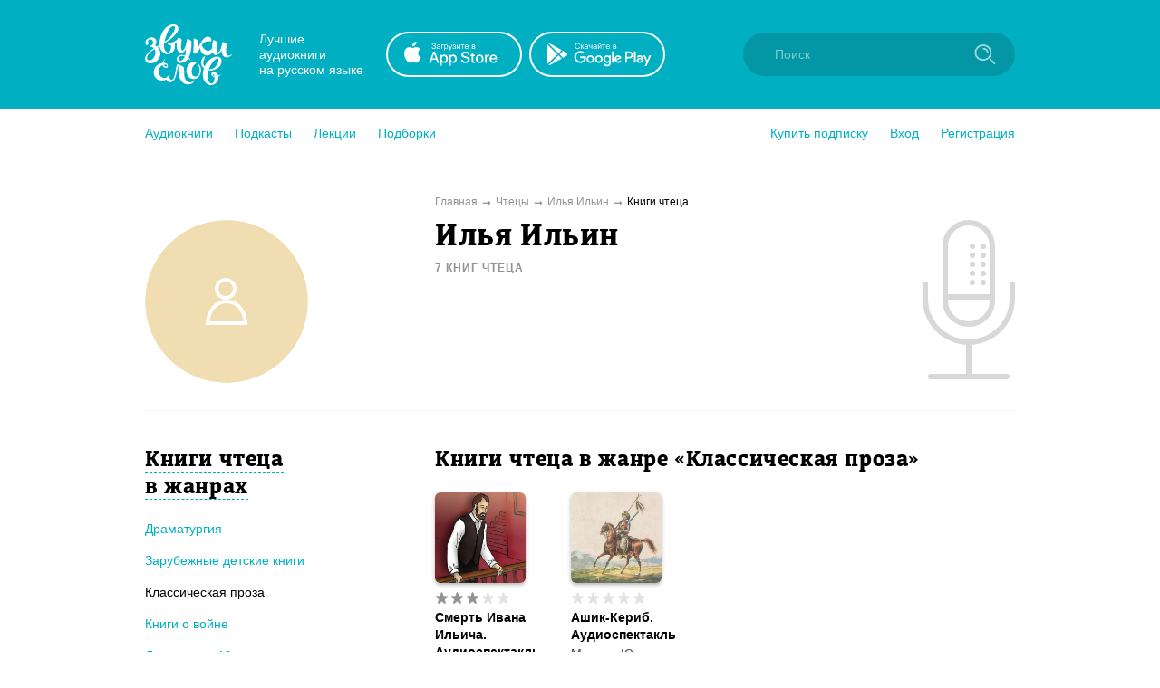

--- FILE ---
content_type: text/html; charset=utf-8
request_url: https://zvukislov.ru/actor/2148-ilia-ilin/books/?genre=1238
body_size: 13643
content:

  <!DOCTYPE html>
  <html lang="en">
  <head>
      <!-- Yandex.Metrika counter -->
   <script type="text/javascript" >
       (function(m,e,t,r,i,k,a){m[i]=m[i]||function(){(m[i].a=m[i].a||[]).push(arguments)};
       m[i].l=1*new Date();k=e.createElement(t),a=e.getElementsByTagName(t)[0],k.async=1,k.src=r,a.parentNode.insertBefore(k,a)})
       (window, document, "script", "https://cdn.jsdelivr.net/npm/yandex-metrica-watch/tag.js", "ym");
    
       ym(51696149, "init", {
            clickmap:true,
            trackLinks:true,
            accurateTrackBounce:true,
            webvisor:true,
            trackHash:true
       });
    </script>
    <noscript><div><img src="https://mc.yandex.ru/watch/51696149" style="position:absolute; left:-9999px;" alt="" /></div></noscript>
    <!-- /Yandex.Metrika counter -->

    <title data-react-helmet="true">Илья Ильин – лучшие аудиокниги чтеца онлайн. Слушайте популярные аудиокниги на Звуки Слов</title>
    <meta data-react-helmet="true" name="description" content="Слушайте аудиокниги чтеца Илья Ильин. Более 27 000 аудиокниг и радиоспектаклей онлайн с бесплатной подпиской на 7 дней."/>
    
    <meta charset="utf-8">
    <meta name="viewport" content="width=device-width, maximum-scale=1.0, minimum-scale=1.0">
    
    <link rel="shortcut icon" href="/static/web/images/favicon.ico" type="image/x-icon" class="favicon">
    <link rel="apple-touch-icon" sizes="180x180" href="/static/web/images/apple-touch-icon.png">
    <link rel="icon" type="image/png" sizes="32x32" href="/static/web/images/favicon-32x32.png">
    <link rel="icon" type="image/png" sizes="16x16" href="/static/web/images/favicon-16x16.png">
    <link rel="mask-icon" href="/static/web/images/safari-pinned-tab.svg">
    
    <meta property="og:image" content="/static/web/images/og.png" />
    <link rel="preload" as="font" crossorigin="anonymous" href="/static/web/fonts/Diaria.woff2">
    <link data-chunk="client" rel="preload" as="script" href="/static/public/vendor.32a0e71abb4808a2e027.js">
<link data-chunk="client" rel="preload" as="style" href="/static/public/client_5bd11a8e4510fc614726.css">
<link data-chunk="client" rel="preload" as="script" href="/static/public/client.b75cc4788657329d7f03.js">
<link data-chunk="ArtistBooksPage" rel="preload" as="script" href="/static/public/ArtistBooksPage.5b88eda2066141c881c8.js">
<link data-chunk="Breadcrumb" rel="preload" as="script" href="/static/public/Breadcrumb.eeb6395363fbc6b644cc.js">
<link data-chunk="CatalogContainer" rel="preload" as="script" href="/static/public/CatalogContainer.6f65b36b6a9ff8107be2.js">
<link data-chunk="CatalogAside" rel="preload" as="script" href="/static/public/CatalogAside.3dadf5b36284beef21ee.js">
<link data-chunk="Aside" rel="preload" as="script" href="/static/public/Aside.32285b30488ebd9e15d8.js">
<link data-chunk="ButtonStyled" rel="preload" as="script" href="/static/public/ButtonStyled.be03c59c39b6507231d3.js">
<link data-chunk="GroupWrapper" rel="preload" as="script" href="/static/public/GroupWrapper.aa666ef534548dea36da.js">
<link data-chunk="CatalogAsideH2" rel="preload" as="script" href="/static/public/CatalogAsideH2.da423c0e92ee3e8f7c43.js">
<link data-chunk="CatalogAsideH2FakeLink" rel="preload" as="script" href="/static/public/CatalogAsideH2FakeLink.e4e2801a2f0a54bda953.js">
<link data-chunk="CatalogAsideLinkWrapper" rel="preload" as="script" href="/static/public/CatalogAsideLinkWrapper.e98771ebcaa34794c9ff.js">
<link data-chunk="CatalogLinkStyled" rel="preload" as="script" href="/static/public/CatalogLinkStyled.ca59a0d898b1351eaa56.js">
<link data-chunk="CatalogItems" rel="preload" as="script" href="/static/public/CatalogItems.707954e51639ab9f192b.js">
<link data-chunk="BookComponent" rel="preload" as="script" href="/static/public/BookComponent.c97a6e275dc523492f84.js">
<link data-chunk="LazyImageBundle" rel="preload" as="script" href="/static/public/LazyImageBundle.34af52b7a14491586a10.js">
<link data-chunk="Pagination" rel="preload" as="script" href="/static/public/Pagination.0a6a171985e8eabb405f.js">
<link data-chunk="Notification" rel="preload" as="script" href="/static/public/Notification.0338301e404b0e6cb969.js">
    <link data-chunk="client" rel="stylesheet" href="/static/public/client_5bd11a8e4510fc614726.css">
    <style data-styled="ctgMXK dIqIFk dqCXNr fFleeA hxTGqX dYbHPY jnjIjt cNcFtb bTAqLv bHZzgd gAIVRW yWZOX gOkpks KzmkZ cjwjgb cibCGo fPhSPy cPQYHi imgWrU huonYg etjusn gjUIXM dkVjwo iVPgPl cBpafh ccbsEr lgmomh dxrNcj iITgfm ejHvcz cPOoZK dzUUoR hWSusk liQMLh iqAcaR iSBTQw gRelvI eYbOKA eoRmHc hXycPE iASBeB imKPDV hjRAUh cQyvdo sxLCX bCgBMI hoPneR fMppFH giWdso hzwumo gocioO gqASlw eoqUGc hIRxRi ihQrrH bXjVJo eltelt zAupo bMWkiW jMqBtj ecGqu gePqab CAkm iAzssG bQnZJS emIbHk iLwvon hIORlK fwswMH jvudKn cRYzuV ivIHnC eWVtru cXRLra dZnXuV cizabx gduWJf kMWDSA hXhYML bMPTTp blPpxw" data-styled-version="4.3.1">
/* sc-component-id: sc-bxivhb */
.gOkpks{width:960px;margin:0 auto;display:block;} @media (max-width:960px){.gOkpks{width:100%;}}
/* sc-component-id: sc-ifAKCX */
.lgmomh{width:960px;margin:0 auto;display:block;position:relative;padding-top:30px;padding-bottom:50px;} @media (max-width:960px){.lgmomh{width:100%;}}
/* sc-component-id: sc-jTzLTM */
.sxLCX{-webkit-align-items:center;-webkit-box-align:center;-ms-flex-align:center;align-items:center;-webkit-box-pack:center;-webkit-justify-content:center;-ms-flex-pack:center;justify-content:center;border:none;border-radius:51px;outline:none;box-sizing:border-box;-webkit-text-decoration:none;text-decoration:none;-webkit-transition:0.2s;transition:0.2s;cursor:pointer;line-height:14px;font-size:14px;text-transform:none;font-weight:700;padding:15px;display:-webkit-box;display:-webkit-flex;display:-ms-flexbox;display:flex;width:100%;height:50px;background:transparent;color:#00B0C2;border:2px solid #00B0C2;box-shadow:none;} .sxLCX:hover{background:#00B0C2;color:white;box-shadow:0 10px 20px 0 rgba(3,150,165,0.2);} .sxLCX:active{background:#0396A5;color:white;border-color:#0396A5;} .sxLCX:focus{box-shadow:0 5px 20px 0 rgba(3,150,165,0.8);}
/* sc-component-id: sc-cSHVUG */
.eoqUGc{font-size:24px;line-height:30px;font-weight:400;font-family:Diaria,serif;-webkit-letter-spacing:0.6px;-moz-letter-spacing:0.6px;-ms-letter-spacing:0.6px;letter-spacing:0.6px;color:#000;}
/* sc-component-id: sc-kGXeez */
.gjUIXM{color:#000;-webkit-transition:border 0.2s,color 0.2s;transition:border 0.2s,color 0.2s;display:inline;cursor:pointer;font-size:inherit;text-align:left;-webkit-text-decoration:none;text-decoration:none;border-bottom:1px solid #545454;} .gjUIXM:hover{color:#00B0C2;border-bottom:1px solid #00B0C2;} .gjUIXM:active{color:#545454;border-bottom:1px solid #545454;}.dkVjwo{color:#00B0C2;-webkit-transition:border 0.2s,color 0.2s;transition:border 0.2s,color 0.2s;display:inline;cursor:pointer;font-size:inherit;text-align:left;-webkit-text-decoration:none;text-decoration:none;border-bottom:1px solid transparent;} .dkVjwo:hover{border-bottom:1px solid #00B0C2;} .dkVjwo:active{color:#545454;border-bottom:1px solid #545454;}.iVPgPl{color:#000;-webkit-transition:border 0.2s,color 0.2s;transition:border 0.2s,color 0.2s;display:inline;cursor:pointer;font-size:inherit;text-align:left;-webkit-text-decoration:none;text-decoration:none;border-bottom:1px solid #00B0C2;} .iVPgPl:hover{color:#00B0C2;border-bottom:1px solid transparent;} .iVPgPl:active{color:#545454;border-bottom:1px solid #545454;}.cBpafh{color:#fff;-webkit-transition:border 0.2s,color 0.2s;transition:border 0.2s,color 0.2s;display:inline;cursor:pointer;font-size:inherit;text-align:left;-webkit-text-decoration:none;text-decoration:none;} .cBpafh:hover{border-bottom:none;} .cBpafh:active{color:#545454;border-bottom:none;}
/* sc-component-id: sc-iAyFgw */
.dIqIFk{background:#00B0C2;padding:24px;position:relative;} @media (max-width:940px){.dIqIFk{padding:14px 10px;height:100px;}}
/* sc-component-id: sc-hSdWYo */
.dqCXNr{width:960px;margin:0 auto;display:block;display:-webkit-box;display:-webkit-flex;display:-ms-flexbox;display:flex;-webkit-align-items:center;-webkit-box-align:center;-ms-flex-align:center;align-items:center;position:relative;} @media (max-width:960px){.dqCXNr{width:100%;}} @media (max-width:940px){.dqCXNr{-webkit-box-pack:center;-webkit-justify-content:center;-ms-flex-pack:center;justify-content:center;}}
/* sc-component-id: sc-eHgmQL */
.hxTGqX{color:#fff;font-size:14px;line-height:17px;width:120px;margin-left:30px;margin-right:20px;} @media (max-width:940px){.hxTGqX{display:none;}}
/* sc-component-id: sc-cvbbAY */
.dYbHPY{display:-webkit-box;display:-webkit-flex;display:-ms-flexbox;display:flex;} @media (max-width:940px){.dYbHPY{display:none;}}
/* sc-component-id: sc-brqgnP */
.jnjIjt{display:block;width:150px;height:50px;-webkit-transition:0.2s;transition:0.2s;} .jnjIjt:first-child{margin-right:8px;} .jnjIjt:hover{opacity:0.8;} .jnjIjt:active{opacity:0.6;} .jnjIjt img{display:block;}
/* sc-component-id: sc-cMljjf */
.fFleeA{display:block;-webkit-transition:0.2s;transition:0.2s;width:96px;height:72px;} .fFleeA:hover{opacity:0.8;} .fFleeA:active{opacity:0.6;} @media (max-width:940px){.fFleeA{left:0;right:0;margin:0 auto;width:80px;height:60px;top:4px;position:absolute;}.fFleeA:active,.fFleeA:hover{opacity:1;}}
/* sc-component-id: sc-jAaTju */
.cNcFtb{margin-left:auto;position:relative;z-index:2;} @media (max-width:940px){.cNcFtb{width:100%;position:absolute;top:11px;z-index:2;padding:0 10px;width:54px;right:0;}}
/* sc-component-id: sc-csuQGl */
.gAIVRW{width:24px;height:24px;background:url(/static/public/icon-search_67056329.svg) no-repeat center;background-size:contain;position:absolute;right:21px;top:12px;-webkit-transition:opacity 0.2s;transition:opacity 0.2s;z-index:1;opacity:0.6;} @media (max-width:940px){.gAIVRW{opacity:1;}}
/* sc-component-id: sc-Rmtcm */
.bHZzgd{width:300px;border:none;background:#0396A5;font-size:14px;color:white;padding:16px 16px 16px 35px;border-radius:50px;outline:none;position:relative;z-index:1;opacity:1;-webkit-transition:width 0.2s,opacity 0.2s;transition:width 0.2s,opacity 0.2s;} @media (max-width:940px){.bHZzgd{width:100%;right:0;position:absolute;font-size:0;width:54px;opacity:0;padding:0;}} .bHZzgd::-webkit-input-placeholder{color:#81CAD2;} .bHZzgd::-moz-placeholder{color:#81CAD2;} .bHZzgd:-moz-placeholder{color:#81CAD2;} .bHZzgd:-ms-input-placeholder{color:#81CAD2;}
/* sc-component-id: sc-bRBYWo */
.bTAqLv{width:100%;height:100px;position:absolute;background:#00B0C2;top:-25px;-webkit-transition:0.2s;transition:0.2s;left:0;display:none;} @media (max-width:940px){.bTAqLv{display:block;}}
/* sc-component-id: sc-gisBJw */
.hIORlK{background:#00B0C2;} .hIORlK a{border:none;}
/* sc-component-id: sc-kjoXOD */
.fwswMH{width:960px;margin:0 auto;display:block;display:-webkit-box;display:-webkit-flex;display:-ms-flexbox;display:flex;-webkit-align-items:center;-webkit-box-align:center;-ms-flex-align:center;align-items:center;} @media (max-width:960px){.fwswMH{width:100%;}} @media (max-width:940px){.fwswMH{-webkit-flex-direction:column;-ms-flex-direction:column;flex-direction:column;text-align:center;}}
/* sc-component-id: sc-cHGsZl */
.dZnXuV{width:960px;margin:0 auto;display:block;text-align:center;color:white;padding:15px 0;font-size:12px;} @media (max-width:960px){.dZnXuV{width:100%;}}
/* sc-component-id: sc-TOsTZ */
.jvudKn{display:block;-webkit-transition:0.2s;transition:0.2s;width:96px;height:72px;position:static !important;} .jvudKn:hover{opacity:0.8;} .jvudKn:active{opacity:0.6;} @media (max-width:940px){.jvudKn{left:0;right:0;margin:0 auto;width:80px;height:60px;top:4px;position:absolute;}.jvudKn:active,.jvudKn:hover{opacity:1;}}
/* sc-component-id: sc-kgAjT */
.cRYzuV{color:#fff;font-size:14px;line-height:17px;width:120px;margin-left:30px;margin-right:20px;} @media (max-width:940px){.cRYzuV{display:none;}} @media (max-width:940px){.cRYzuV{display:block;margin:0;margin-top:20px;}}
/* sc-component-id: sc-cJSrbW */
.eWVtru{display:block;width:150px;height:50px;-webkit-transition:0.2s;transition:0.2s;} .eWVtru:first-child{margin-right:8px;} .eWVtru:hover{opacity:0.8;} .eWVtru:active{opacity:0.6;} .eWVtru img{display:block;} @media (max-width:940px){.eWVtru{display:block;width:auto;}.eWVtru img{width:130px;}}
/* sc-component-id: sc-ksYbfQ */
.ivIHnC{display:-webkit-box;display:-webkit-flex;display:-ms-flexbox;display:flex;} @media (max-width:940px){.ivIHnC{display:none;}} @media (max-width:940px){.ivIHnC{display:-webkit-box;display:-webkit-flex;display:-ms-flexbox;display:flex;margin-top:20px;}}
/* sc-component-id: sc-hmzhuo */
.cXRLra{margin-left:40px;} .cXRLra a{display:block;color:white;-webkit-transition:0.2s;transition:0.2s;} .cXRLra a:hover{opacity:0.8;} .cXRLra a:active{opacity:0.6;} .cXRLra a{display:block;-webkit-flex-shrink:0;-ms-flex-negative:0;flex-shrink:0;} @media (max-width:940px){.cXRLra{margin:0;margin-top:20px;}.cXRLra a{text-align:center;}}
/* sc-component-id: sc-frDJqD */
.ctgMXK{height:auto;min-height:100%;position:relative;background:#fff;color:#000;} .ctgMXK:after{content:"";display:block;height:145px;}
/* sc-component-id: sc-kvZOFW */
.iLwvon{position:relative;padding-top:24px;margin-top:-145px;min-height:145px;}
/* sc-component-id: sc-jbKcbu */
.yWZOX{display:-webkit-box;display:-webkit-flex;display:-ms-flexbox;display:flex;-webkit-align-items:center;-webkit-box-align:center;-ms-flex-align:center;align-items:center;background:#fff;height:54px;} @media (max-width:940px){.yWZOX{position:absolute;top:22px;left:27px;background:transparent;}}
/* sc-component-id: sc-jqCOkK */
.huonYg{margin-right:24px;font-size:14px;-webkit-transition:0.2s;transition:0.2s;cursor:pointer;position:relative;color:#00B0C2;} .huonYg a{display:block;color:inherit;-webkit-text-decoration:none;text-decoration:none;width:100%;border:none !important;} .huonYg:hover,.huonYg a:hover{color:#545454;} .huonYg:active{opacity:0.7;} .huonYg:last-child{margin:0;}.etjusn{margin-right:24px;font-size:14px;-webkit-transition:0.2s;transition:0.2s;cursor:pointer;position:relative;color:#00B0C2;border-top:1px solid #d2d2d2;padding-top:20px;} .etjusn a{display:block;color:inherit;-webkit-text-decoration:none;text-decoration:none;width:100%;border:none !important;} .etjusn:hover,.etjusn a:hover{color:#545454;} .etjusn:active{opacity:0.7;} .etjusn:last-child{margin:0;}
/* sc-component-id: sc-fYxtnH */
.ccbsEr{display:none;} @media (max-width:940px){.ccbsEr{display:block;}}
/* sc-component-id: sc-tilXH */
.fPhSPy{display:block;} @media (max-width:940px){.fPhSPy{display:none;}}
/* sc-component-id: sc-hEsumM */
.imgWrU{display:-webkit-box;display:-webkit-flex;display:-ms-flexbox;display:flex;}
/* sc-component-id: sc-ktHwxA */
.cPQYHi{display:-webkit-box;display:-webkit-flex;display:-ms-flexbox;display:flex;-webkit-align-items:center;-webkit-box-align:center;-ms-flex-align:center;align-items:center;-webkit-box-pack:justify;-webkit-justify-content:space-between;-ms-flex-pack:justify;justify-content:space-between;} @media (max-width:940px){.cPQYHi{display:none;-webkit-user-select:none;-moz-user-select:none;-ms-user-select:none;user-select:none;}}
/* sc-component-id: sc-cIShpX */
.cjwjgb{position:relative;}
/* sc-component-id: sc-kafWEX */
.cibCGo{width:24px;height:24px;display:none;cursor:pointer;-webkit-transition:0.2s;transition:0.2s;} @media (max-width:940px){.cibCGo{display:block;}}
/* sc-component-id: sc-jwKygS */
.kMWDSA{margin-left:10px;margin-right:10px;}
/* sc-component-id: sc-btzYZH */
.hXhYML{margin-right:10px;height:35px;}
/* sc-component-id: sc-lhVmIH */
.bMPTTp{margin-right:10px;}
/* sc-component-id: sc-bYSBpT */
.blPpxw{display:inline-block;margin-left:5px;font-weight:700;color:#3a3a3a;} .blPpxw span{color:#a0cc4e;}
/* sc-component-id: sc-elJkPf */
.cizabx{text-align:center;background:#F4F4F4;display:-webkit-box;display:-webkit-flex;display:-ms-flexbox;display:flex;-webkit-align-items:center;-webkit-box-align:center;-ms-flex-align:center;align-items:center;-webkit-box-pack:center;-webkit-justify-content:center;-ms-flex-pack:center;justify-content:center;padding:10px;} @media (max-width:940px){.cizabx{display:block;}}
/* sc-component-id: sc-jtRfpW */
.gduWJf{display:-webkit-box;display:-webkit-flex;display:-ms-flexbox;display:flex;-webkit-align-items:center;-webkit-box-align:center;-ms-flex-align:center;align-items:center;-webkit-box-pack:center;-webkit-justify-content:center;-ms-flex-pack:center;justify-content:center;}
/* sc-component-id: sc-eXEjpC */
.iITgfm{width:300px;min-width:300px;margin-right:20px;} @media (max-width:940px){.iITgfm{width:100%;}}
/* sc-component-id: sc-ibxdXY */
.ejHvcz{width:640px;} @media (max-width:940px){.ejHvcz{width:100%;}}
/* sc-component-id: sc-daURTG */
.ecGqu{display:-webkit-box;display:-webkit-flex;display:-ms-flexbox;display:flex;margin-right:0;}
/* sc-component-id: sc-bXGyLb */
.gePqab{display:-webkit-box;display:-webkit-flex;display:-ms-flexbox;display:flex;position:absolute;top:0;pointer-events:none;}
/* sc-component-id: sc-eLExRp */
.jMqBtj{display:-webkit-inline-box;display:-webkit-inline-flex;display:-ms-inline-flexbox;display:inline-flex;position:relative;-webkit-align-items:center;-webkit-box-align:center;-ms-flex-align:center;align-items:center;margin-bottom:5px;-webkit-transition:0.2s;transition:0.2s;opacity:1;cursor:default;} .jMqBtj svg{display:block;-webkit-flex-shrink:0;-ms-flex-negative:0;flex-shrink:0;width:15px;height:15px;} .jMqBtj .star-wrapper:not(:last-child){margin-right:2px;} @media (max-width:940px){.jMqBtj{margin-bottom:0;}}
/* sc-component-id: sc-TFwJa */
.ihQrrH{display:block;width:130px;} @media (max-width:940px){.ihQrrH{width:100%;max-width:500px;display:-webkit-box;display:-webkit-flex;display:-ms-flexbox;display:flex;}}
/* sc-component-id: sc-bHwgHz */
.CAkm{display:block;font-size:14px;line-height:19px;font-weight:700;-webkit-text-decoration:none;text-decoration:none;-webkit-hyphens:auto;-moz-hyphens:auto;-ms-hyphens:auto;hyphens:auto;color:#000;-webkit-transition:0.2s;transition:0.2s;margin-bottom:2px;overflow:hidden;display:-webkit-box;-webkit-line-clamp:3;-webkit-box-orient:vertical;} @media (max-width:940px){.CAkm{-webkit-line-clamp:2;}} .CAkm:hover{color:#545454;}
/* sc-component-id: sc-krDsej */
.bQnZJS{font-size:11px;opacity:0.7;color:#929292;display:-webkit-box;display:-webkit-flex;display:-ms-flexbox;display:flex;-webkit-align-items:center;-webkit-box-align:center;-ms-flex-align:center;align-items:center;margin-top:5px;white-space:nowrap;} .bQnZJS img{display:block;width:18px;min-width:18px;margin-right:5px;}
/* sc-component-id: sc-dTdPqK */
.iAzssG{display:block;font-size:14px;line-height:19px;font-weight:500;-webkit-text-decoration:none;text-decoration:none;color:#4a4a4a;-webkit-transition:0.2s;transition:0.2s;margin-bottom:6px;} .iAzssG:hover{color:black;}
/* sc-component-id: sc-itybZL */
.bMWkiW{display:-webkit-box;display:-webkit-flex;display:-ms-flexbox;display:flex;}
/* sc-component-id: sc-eMigcr */
@media (max-width:940px){.zAupo{display:-webkit-box;display:-webkit-flex;display:-ms-flexbox;display:flex;-webkit-flex-direction:column;-ms-flex-direction:column;flex-direction:column;}.zAupo .sc-bHwgHz{-webkit-order:1;-ms-flex-order:1;order:1;margin-bottom:0px;}.zAupo .sc-dTdPqK{-webkit-order:2;-ms-flex-order:2;order:2;margin-bottom:4px;}.zAupo .sc-itybZL{margin-top:0;-webkit-order:3;-ms-flex-order:3;order:3;}.zAupo .sc-krDsej{margin-top:5px;-webkit-order:4;-ms-flex-order:4;order:4;}}
/* sc-component-id: sc-fzsDOv */
.eltelt{display:inline-block;-webkit-transition:0.2s;transition:0.2s;border-radius:6px;} .eltelt:hover{opacity:0.8;}
/* sc-component-id: sc-gPWkxV */
.hIRxRi{display:-webkit-box;display:-webkit-flex;display:-ms-flexbox;display:flex;-webkit-flex-wrap:wrap;-ms-flex-wrap:wrap;flex-wrap:wrap;} .hIRxRi:not(:first-child){margin-top:20px;} @media (max-width:940px){.hIRxRi:not(:first-child){margin-top:0;}} .hIRxRi .sc-fOKMvo{margin-right:20px;margin-bottom:20px;} @media (max-width:940px){.hIRxRi .sc-fOKMvo{width:100%;margin-right:0;}} @media (max-width:400px){.hIRxRi{-webkit-flex-wrap:nowrap;-ms-flex-wrap:nowrap;flex-wrap:nowrap;-webkit-flex-direction:column;-ms-flex-direction:column;flex-direction:column;-webkit-align-items:center;-webkit-box-align:center;-ms-flex-align:center;align-items:center;}} @media (max-width:940px){.hIRxRi{padding:15px;-webkit-box-pack:center;-webkit-justify-content:center;-ms-flex-pack:center;justify-content:center;}}
/* sc-component-id: sc-jVODtj */
.bXjVJo{display:block;margin-bottom:9px;width:100px;height:100px;border-radius:6px;box-shadow:0 2px 4px 0 rgba(0,0,0,0.3);} @media (max-width:940px){.bXjVJo{margin-bottom:0;margin-right:10px;}} .bXjVJo.current{position:relative;display:block;} .bXjVJo.current:after{border-radius:6px;content:"";display:block;width:100px;height:100px;position:absolute;left:0;top:0;background:rgba(3,150,165,0.6);}
/* sc-component-id: sc-kUaPvJ */
.emIbHk{position:relative;top:-1px;}
/* sc-component-id: sc-jtRlXQ */
.dxrNcj{width:960px;margin:0 auto;display:block;display:-webkit-box;display:-webkit-flex;display:-ms-flexbox;display:flex;margin-top:10px;margin-bottom:10px;font-size:12px;color:#000;} @media (max-width:960px){.dxrNcj{width:100%;}} @media (max-width:940px){.dxrNcj{display:block;}} @media (max-width:940px){.dxrNcj{display:none;}}
/* sc-component-id: sc-bGbJRg */
.dzUUoR:after{content:"➞";color:#929292;position:relative;margin:0 5px;top:1px;}
/* sc-component-id: sc-bEjcJn */
.cPOoZK{color:#929292;-webkit-transition:0.2s;transition:0.2s;} .cPOoZK:hover{opacity:0.8;}
/* sc-component-id: sc-ePZHVD */
.imKPDV{display:-webkit-box;display:-webkit-flex;display:-ms-flexbox;display:flex;margin-top:40px;} @media (max-width:940px){.imKPDV{display:block;margin-top:16px;}}
/* sc-component-id: sc-likbZx */
.hjRAUh{display:block;min-width:320px;padding-right:60px;} @media (max-width:940px){.hjRAUh{margin-bottom:20px;padding:0 15px 0 15px;}}
/* sc-component-id: sc-eKZiaR */
.gqASlw{display:block;width:640px;min-width:640px;} @media (max-width:940px){.gqASlw{width:100%;min-width:100%;}.gqASlw .sc-cSHVUG,.gqASlw .sc-kAzzGY{max-width:500px;margin:0 auto;}@media (max-width:525px){.gqASlw .sc-cSHVUG,.gqASlw .sc-kAzzGY{padding:0 15px;}}.gqASlw .sc-cSHVUG{font-size:20px;}}
/* sc-component-id: sc-gpHHfC */
.iqAcaR{display:-webkit-box;display:-webkit-flex;display:-ms-flexbox;display:flex;-webkit-align-items:center;-webkit-box-align:center;-ms-flex-align:center;align-items:center;-webkit-box-pack:center;-webkit-justify-content:center;-ms-flex-pack:center;justify-content:center;width:180px;height:180px;overflow:hidden;border-radius:100%;} @media (max-width:940px){.iqAcaR{width:90px;height:90px;}}
/* sc-component-id: sc-gVyKpa */
.iSBTQw{width:100%;}
/* sc-component-id: sc-eXNvrr */
.iASBeB{position:absolute;top:0;right:0;} @media (max-width:940px){.iASBeB img{height:90px;}}
/* sc-component-id: sc-cpmKsF */
.hWSusk{width:960px;margin:0 auto;display:block;display:-webkit-box;display:-webkit-flex;display:-ms-flexbox;display:flex;border-bottom:1px solid #F4F4F4;padding-bottom:30px;} @media (max-width:960px){.hWSusk{width:100%;}} @media (max-width:940px){.hWSusk{display:block;}} @media (max-width:940px){.hWSusk{display:-webkit-box;display:-webkit-flex;display:-ms-flexbox;display:flex;padding-left:15px;padding-right:15px;}}
/* sc-component-id: sc-kQsIoO */
.eoRmHc{display:inline-block;margin-top:5px;font-size:12px;text-transform:uppercase;color:#929292;font-weight:700;-webkit-letter-spacing:1px;-moz-letter-spacing:1px;-ms-letter-spacing:1px;letter-spacing:1px;} @media (max-width:940px){.eoRmHc{font-size:10px;margin-top:0;}}
/* sc-component-id: sc-gPzReC */
.liQMLh{width:300px;min-width:300px;margin-right:20px;} @media (max-width:940px){.liQMLh{width:100%;}} @media (max-width:940px){.liQMLh{min-width:90px;max-width:90px;}}
/* sc-component-id: sc-jrIrqw */
.gRelvI{width:640px;position:relative;padding-right:120px;} @media (max-width:940px){.gRelvI{width:100%;}} @media (max-width:940px){.gRelvI{padding-right:40px;}}
/* sc-component-id: sc-hjRWVT */
.eYbOKA{font-size:34px;line-height:39px;font-weight:400;font-family:Diaria,serif;-webkit-letter-spacing:0.6px;-moz-letter-spacing:0.6px;-ms-letter-spacing:0.6px;letter-spacing:0.6px;color:#000;} @media (max-width:910px){.eYbOKA{font-size:20px;line-height:25px;}} @media (max-width:940px){.eYbOKA{font-size:15px;line-height:20px;}}
/* sc-component-id: sc-iybRtq */
.hXycPE{margin-top:8px;font-size:14px;line-height:1.5;} .hXycPE a{color:#00B0C2;}
/* sc-component-id: sc-ugnQR */
.cQyvdo{display:none;max-width:320px;margin:0 auto;margin-bottom:10px;} @media (max-width:940px){.cQyvdo{display:block;max-width:500px;}}
/* sc-component-id: sc-eIHaNI */
.bCgBMI{margin-bottom:30px;} @media (max-width:940px){.bCgBMI{display:none;}}
/* sc-component-id: sc-eTpRJs */
.hoPneR{padding-bottom:10px;padding-right:20px;margin-top:30px;margin-bottom:10px;border-bottom:1px solid #F4F4F4;} .hoPneR:first-child{margin-top:0;}
/* sc-component-id: sc-dxZgTM */
.fMppFH{font-size:24px;line-height:30px;font-weight:400;font-family:Diaria,serif;-webkit-letter-spacing:0.6px;-moz-letter-spacing:0.6px;-ms-letter-spacing:0.6px;letter-spacing:0.6px;color:#000;display:inline;border-bottom:1px dashed #00B0C2;cursor:pointer;-webkit-transition:0.2s;transition:0.2s;} .fMppFH:hover{color:#00B0C2;border-bottom-color:transparent;}
/* sc-component-id: sc-iomxrj */
.giWdso{margin-bottom:17px;margin-right:15px;line-height:1.3;}
/* sc-component-id: sc-dvCyap */
.hzwumo{display:inline;}.gocioO{display:inline;border-bottom:transparent;pointer-events:none;}</style>
  </head>
  <body>
    <div id="app" class="root"><div id="content-base" class="sc-frDJqD ctgMXK"><div id="header" class="sc-iAyFgw dIqIFk"><div class="sc-bxivhb sc-hSdWYo dqCXNr"><a href="/"><img src="/static/public/logo-white_e11cc2df.svg" alt="" class="sc-cMljjf fFleeA"/></a><div class="sc-eHgmQL hxTGqX">Лучшие аудиокниги <br/>на русском языке</div><div class="sc-cvbbAY dYbHPY"><a href="https://redirect.appmetrica.yandex.com/serve/1178279501214330830?site_id=header" target="_blank" class="sc-brqgnP jnjIjt"><img src="/static/public/appstote-white_11c5875d.svg" alt=""/></a><a href="https://redirect.appmetrica.yandex.com/serve/457703511442876946?site_id=header" target="_blank" class="sc-brqgnP jnjIjt"><img src="/static/public/playmarket-white_6f983eba.svg" alt=""/></a></div><div class="sc-jAaTju cNcFtb"><div class="sc-bRBYWo bTAqLv"></div><input class="jest-input sc-Rmtcm bHZzgd" value="" placeholder="Поиск"/><div class="sc-csuQGl gAIVRW"></div></div></div></div><div id="menu" class="sc-jbKcbu yWZOX"><div class="sc-bxivhb gOkpks"><div class="sc-dNLxif KzmkZ"><div class="sc-cIShpX cjwjgb"><svg width="24" height="24" viewBox="0 0 24 24" class="sc-kafWEX cibCGo"><rect x="5" y="17" width="14" height="2" rx="1" fill="white"></rect><rect x="5" y="11" width="14" height="2" rx="1" fill="white"></rect><rect x="5" y="5" width="14" height="2" rx="1" fill="white"></rect></svg><div class="sc-tilXH fPhSPy"><div class="sc-ktHwxA cPQYHi"><div class="sc-hEsumM imgWrU"><div role="button" class="sc-jqCOkK huonYg"><a class="sc-kGXeez gjUIXM" href="/catalog/" variation="default">Аудиокниги</a></div><div role="button" class="sc-jqCOkK huonYg"><a class="sc-kGXeez gjUIXM" href="/series/?type=podcast" variation="default">Подкасты</a></div><div role="button" class="sc-jqCOkK huonYg"><a class="sc-kGXeez gjUIXM" href="/series/?type=lecture" variation="default">Лекции</a></div><div role="button" class="sc-jqCOkK huonYg"><a class="sc-kGXeez gjUIXM" href="/booksets/" variation="default">Подборки</a></div></div><div class="sc-hEsumM imgWrU"><div role="button" class="sc-jqCOkK huonYg"><a class="sc-kGXeez gjUIXM" href="/subscription/" variation="default">Купить подписку</a></div><div role="button" class="jest-menu-login sc-jqCOkK huonYg">Вход</div><div role="button" class="jest-menu-registration sc-jqCOkK huonYg">Регистрация</div></div></div></div><div class="sc-fYxtnH ccbsEr"><div class="sc-ktHwxA cPQYHi"><div role="button" class="sc-jqCOkK huonYg"><a class="sc-kGXeez gjUIXM" href="/subscription/" variation="default">Купить подписку</a></div><div role="button" class="sc-jqCOkK huonYg">Вход</div><div role="button" class="sc-jqCOkK huonYg">Регистрация</div><div role="button" class="sc-jqCOkK etjusn"><a class="sc-kGXeez gjUIXM" href="/catalog/" variation="default">Аудиокниги</a></div><div role="button" class="sc-jqCOkK huonYg"><a class="sc-kGXeez gjUIXM" href="/series/?type=podcast" variation="default">Подкасты</a></div><div role="button" class="sc-jqCOkK huonYg"><a class="sc-kGXeez gjUIXM" href="/series/?type=lecture" variation="default">Лекции</a></div><div role="button" class="sc-jqCOkK huonYg"><a class="sc-kGXeez gjUIXM" href="/booksets/" variation="default">Подборки</a></div></div></div></div></div></div></div><div class="sc-bxivhb sc-ifAKCX lgmomh"><div class="sc-bxivhb sc-esjQYD sc-jtRlXQ dxrNcj"><div class="sc-eXEjpC iITgfm"></div><div itemscope="" itemType="http://schema.org/BreadcrumbList" class="sc-ibxdXY ejHvcz"><span itemProp="itemListElement" itemscope="" itemType="http://schema.org/ListItem"><a itemProp="item" class="sc-bEjcJn cPOoZK" href="/"><span itemProp="name">Главная</span></a><span class="sc-bGbJRg dzUUoR"></span><meta itemProp="position" content="1"/></span><span itemProp="itemListElement" itemscope="" itemType="http://schema.org/ListItem"><a itemProp="item" class="sc-bEjcJn cPOoZK" href="/actor/"><span itemProp="name">Чтецы</span></a><span class="sc-bGbJRg dzUUoR"></span><meta itemProp="position" content="2"/></span><span itemProp="itemListElement" itemscope="" itemType="http://schema.org/ListItem"><a itemProp="item" class="sc-bEjcJn cPOoZK" href="/actor/2148-ilia-ilin"><span itemProp="name">Илья Ильин</span></a><span class="sc-bGbJRg dzUUoR"></span><meta itemProp="position" content="3"/></span><span>Книги чтеца</span></div></div><div itemscope="" itemType="http://schema.org/Person" class="sc-bxivhb sc-esjQYD sc-cpmKsF hWSusk"><div class="sc-eXEjpC sc-gPzReC liQMLh"><div class="sc-gpHHfC iqAcaR"><img src="https://zvukislov.ru/storage/public/null/default_author_avatar.png" itemProp="image" class="sc-gVyKpa iSBTQw"/></div></div><div class="sc-ibxdXY sc-jrIrqw gRelvI"><h1 itemProp="name" class="sc-jzJRlG sc-hjRWVT eYbOKA">Илья Ильин</h1><span style="display:none" itemProp="disambiguatingDescription">actor</span><h2 class="sc-kQsIoO eoRmHc">7<!-- --> <!-- -->книг<!-- --> <!-- -->чтеца</h2><div class="sc-iybRtq hXycPE"></div><div class="sc-eXNvrr iASBeB"><img src="/static/public/icon-microphone_e379a127.svg" alt=""/></div></div></div><div class="sc-ePZHVD imKPDV"><div class="sc-likbZx hjRAUh"><button class="sc-ugnQR cQyvdo sc-jTzLTM sxLCX">Книги чтеца в жанрах</button><div class="sc-eIHaNI bCgBMI"><div class="sc-eTpRJs hoPneR"><h2 class="sc-cSHVUG sc-dxZgTM fMppFH">Книги чтеца в жанрах</h2></div><div class="sc-iomxrj giWdso"><a class="sc-dvCyap hzwumo sc-kGXeez dkVjwo" href="/actor/2148-ilia-ilin/books/?genre=1565" variation="irisBlue">Драматургия</a></div><div class="sc-iomxrj giWdso"><a class="sc-dvCyap hzwumo sc-kGXeez dkVjwo" href="/actor/2148-ilia-ilin/books/?genre=969" variation="irisBlue">Зарубежные детские книги</a></div><div class="sc-iomxrj giWdso"><div to="/actor/2148-ilia-ilin/books/?genre=1238" class="sc-dvCyap gocioO sc-kGXeez iVPgPl">Классическая проза</div></div><div class="sc-iomxrj giWdso"><a class="sc-dvCyap hzwumo sc-kGXeez dkVjwo" href="/actor/2148-ilia-ilin/books/?genre=1637" variation="irisBlue">Книги о войне</a></div><div class="sc-iomxrj giWdso"><a class="sc-dvCyap hzwumo sc-kGXeez dkVjwo" href="/actor/2148-ilia-ilin/books/?genre=1240" variation="irisBlue">Литература 19 века</a></div><div class="sc-iomxrj giWdso"><a class="sc-dvCyap hzwumo sc-kGXeez dkVjwo" href="/actor/2148-ilia-ilin/books/?genre=1241" variation="irisBlue">Литература 20 века</a></div><div class="sc-iomxrj giWdso"><a class="sc-dvCyap hzwumo sc-kGXeez dkVjwo" href="/actor/2148-ilia-ilin/books/?genre=1243" variation="irisBlue">Русская классика</a></div><div class="sc-iomxrj giWdso"><a class="sc-dvCyap hzwumo sc-kGXeez dkVjwo" href="/actor/2148-ilia-ilin/books/?genre=973" variation="irisBlue">Сказки</a></div><div class="sc-iomxrj giWdso"><a class="sc-dvCyap hzwumo sc-kGXeez dkVjwo active" aria-current="page" href="/actor/2148-ilia-ilin/books/" variation="irisBlue">Все</a></div></div></div><div class="sc-eKZiaR gqASlw"><h2 class="sc-cSHVUG eoqUGc">Книги чтеца в жанре «Классическая проза»</h2><div class="sc-dUjcNx sc-gPWkxV hIRxRi"><div class="sc-fOKMvo jest-book-item sc-TFwJa ihQrrH"><a adaptive="true" class="jest-cover-link   sc-jVODtj bXjVJo" href="/books/1820-smert-ivana-ilicha-audiospektakl/"><span class=" lazy-load-image-background opacity" style="background-image:url( );background-size:100% 100%;color:transparent;display:inline-block;height:100px;width:100px"><span class="jest-cover sc-fzsDOv eltelt" style="display:inline-block;height:100px;width:100px"></span></span></a><div class="sc-eMigcr zAupo"><div class="sc-itybZL bMWkiW"><div class="sc-eLExRp jMqBtj"><div class="sc-daURTG ecGqu"><div class="star-wrapper"><svg width="22" height="22" viewBox="0 0 22 22" fill="none" xmlns="http://www.w3.org/2000/svg"><path d="M13.5517 8.18543L13.6715 8.52292H14.0264H19.9946C20.4836 8.52292 20.6865 9.1554 20.2906 9.44529L15.4599 12.9825L15.182 13.186L15.2672 13.5217L16.7483 19.3601C16.8648 19.8193 16.3522 20.1764 15.9688 19.903L11.2908 16.5668L11.0087 16.3655L10.7208 16.5587L5.72386 19.9128C5.32907 20.1778 4.82329 19.7962 4.96263 19.3384L6.72624 13.5451L6.83237 13.1966L6.54011 12.9825L1.70938 9.44529C1.31347 9.1554 1.51644 8.52292 2.00537 8.52292H7.97354H8.32844L8.44829 8.18543L10.5252 2.33751C10.685 1.8875 11.3149 1.8875 11.4747 2.33751L13.5517 8.18543Z" fill="#E2E2E2" stroke="#E2E2E2"></path></svg></div><div class="star-wrapper"><svg width="22" height="22" viewBox="0 0 22 22" fill="none" xmlns="http://www.w3.org/2000/svg"><path d="M13.5517 8.18543L13.6715 8.52292H14.0264H19.9946C20.4836 8.52292 20.6865 9.1554 20.2906 9.44529L15.4599 12.9825L15.182 13.186L15.2672 13.5217L16.7483 19.3601C16.8648 19.8193 16.3522 20.1764 15.9688 19.903L11.2908 16.5668L11.0087 16.3655L10.7208 16.5587L5.72386 19.9128C5.32907 20.1778 4.82329 19.7962 4.96263 19.3384L6.72624 13.5451L6.83237 13.1966L6.54011 12.9825L1.70938 9.44529C1.31347 9.1554 1.51644 8.52292 2.00537 8.52292H7.97354H8.32844L8.44829 8.18543L10.5252 2.33751C10.685 1.8875 11.3149 1.8875 11.4747 2.33751L13.5517 8.18543Z" fill="#E2E2E2" stroke="#E2E2E2"></path></svg></div><div class="star-wrapper"><svg width="22" height="22" viewBox="0 0 22 22" fill="none" xmlns="http://www.w3.org/2000/svg"><path d="M13.5517 8.18543L13.6715 8.52292H14.0264H19.9946C20.4836 8.52292 20.6865 9.1554 20.2906 9.44529L15.4599 12.9825L15.182 13.186L15.2672 13.5217L16.7483 19.3601C16.8648 19.8193 16.3522 20.1764 15.9688 19.903L11.2908 16.5668L11.0087 16.3655L10.7208 16.5587L5.72386 19.9128C5.32907 20.1778 4.82329 19.7962 4.96263 19.3384L6.72624 13.5451L6.83237 13.1966L6.54011 12.9825L1.70938 9.44529C1.31347 9.1554 1.51644 8.52292 2.00537 8.52292H7.97354H8.32844L8.44829 8.18543L10.5252 2.33751C10.685 1.8875 11.3149 1.8875 11.4747 2.33751L13.5517 8.18543Z" fill="#E2E2E2" stroke="#E2E2E2"></path></svg></div><div class="star-wrapper"><svg width="22" height="22" viewBox="0 0 22 22" fill="none" xmlns="http://www.w3.org/2000/svg"><path d="M13.5517 8.18543L13.6715 8.52292H14.0264H19.9946C20.4836 8.52292 20.6865 9.1554 20.2906 9.44529L15.4599 12.9825L15.182 13.186L15.2672 13.5217L16.7483 19.3601C16.8648 19.8193 16.3522 20.1764 15.9688 19.903L11.2908 16.5668L11.0087 16.3655L10.7208 16.5587L5.72386 19.9128C5.32907 20.1778 4.82329 19.7962 4.96263 19.3384L6.72624 13.5451L6.83237 13.1966L6.54011 12.9825L1.70938 9.44529C1.31347 9.1554 1.51644 8.52292 2.00537 8.52292H7.97354H8.32844L8.44829 8.18543L10.5252 2.33751C10.685 1.8875 11.3149 1.8875 11.4747 2.33751L13.5517 8.18543Z" fill="#E2E2E2" stroke="#E2E2E2"></path></svg></div><div class="star-wrapper"><svg width="22" height="22" viewBox="0 0 22 22" fill="none" xmlns="http://www.w3.org/2000/svg"><path d="M13.5517 8.18543L13.6715 8.52292H14.0264H19.9946C20.4836 8.52292 20.6865 9.1554 20.2906 9.44529L15.4599 12.9825L15.182 13.186L15.2672 13.5217L16.7483 19.3601C16.8648 19.8193 16.3522 20.1764 15.9688 19.903L11.2908 16.5668L11.0087 16.3655L10.7208 16.5587L5.72386 19.9128C5.32907 20.1778 4.82329 19.7962 4.96263 19.3384L6.72624 13.5451L6.83237 13.1966L6.54011 12.9825L1.70938 9.44529C1.31347 9.1554 1.51644 8.52292 2.00537 8.52292H7.97354H8.32844L8.44829 8.18543L10.5252 2.33751C10.685 1.8875 11.3149 1.8875 11.4747 2.33751L13.5517 8.18543Z" fill="#E2E2E2" stroke="#E2E2E2"></path></svg></div></div><div class="sc-bXGyLb gePqab"><div class="jest-book-rating star-wrapper "><svg width="22" height="22" viewBox="0 0 22 22" fill="none" xmlns="http://www.w3.org/2000/svg"><path d="M13.5517 8.18543L13.6715 8.52292H14.0264H19.9946C20.4836 8.52292 20.6865 9.1554 20.2906 9.44529L15.4599 12.9825L15.182 13.186L15.2672 13.5217L16.7483 19.3601C16.8648 19.8193 16.3522 20.1764 15.9688 19.903L11.2908 16.5668L11.0087 16.3655L10.7208 16.5587L5.72386 19.9128C5.32907 20.1778 4.82329 19.7962 4.96263 19.3384L6.72624 13.5451L6.83237 13.1966L6.54011 12.9825L1.70938 9.44529C1.31347 9.1554 1.51644 8.52292 2.00537 8.52292H7.97354H8.32844L8.44829 8.18543L10.5252 2.33751C10.685 1.8875 11.3149 1.8875 11.4747 2.33751L13.5517 8.18543Z" fill="#929292" stroke="#929292"></path></svg></div><div class="jest-book-rating star-wrapper "><svg width="22" height="22" viewBox="0 0 22 22" fill="none" xmlns="http://www.w3.org/2000/svg"><path d="M13.5517 8.18543L13.6715 8.52292H14.0264H19.9946C20.4836 8.52292 20.6865 9.1554 20.2906 9.44529L15.4599 12.9825L15.182 13.186L15.2672 13.5217L16.7483 19.3601C16.8648 19.8193 16.3522 20.1764 15.9688 19.903L11.2908 16.5668L11.0087 16.3655L10.7208 16.5587L5.72386 19.9128C5.32907 20.1778 4.82329 19.7962 4.96263 19.3384L6.72624 13.5451L6.83237 13.1966L6.54011 12.9825L1.70938 9.44529C1.31347 9.1554 1.51644 8.52292 2.00537 8.52292H7.97354H8.32844L8.44829 8.18543L10.5252 2.33751C10.685 1.8875 11.3149 1.8875 11.4747 2.33751L13.5517 8.18543Z" fill="#929292" stroke="#929292"></path></svg></div><div class="jest-book-rating star-wrapper "><svg width="22" height="22" viewBox="0 0 22 22" fill="none" xmlns="http://www.w3.org/2000/svg"><path d="M13.5517 8.18543L13.6715 8.52292H14.0264H19.9946C20.4836 8.52292 20.6865 9.1554 20.2906 9.44529L15.4599 12.9825L15.182 13.186L15.2672 13.5217L16.7483 19.3601C16.8648 19.8193 16.3522 20.1764 15.9688 19.903L11.2908 16.5668L11.0087 16.3655L10.7208 16.5587L5.72386 19.9128C5.32907 20.1778 4.82329 19.7962 4.96263 19.3384L6.72624 13.5451L6.83237 13.1966L6.54011 12.9825L1.70938 9.44529C1.31347 9.1554 1.51644 8.52292 2.00537 8.52292H7.97354H8.32844L8.44829 8.18543L10.5252 2.33751C10.685 1.8875 11.3149 1.8875 11.4747 2.33751L13.5517 8.18543Z" fill="#929292" stroke="#929292"></path></svg></div></div></div></div><a class="jest-title-link sc-bHwgHz CAkm" href="/books/1820-smert-ivana-ilicha-audiospektakl/">Смерть Ивана Ильича. Аудиоспектакль</a><a class="jest-author-link sc-dTdPqK iAzssG" href="/author/46-lev-nikolaevich-tolstoi/">Лев Николаевич Толстой</a><div class="jest-length sc-krDsej bQnZJS"><img src="/static/public/icon-time_20e93619.svg" alt=""/><span class="sc-kUaPvJ emIbHk">49 минут</span></div></div></div><div class="sc-fOKMvo jest-book-item sc-TFwJa ihQrrH"><a adaptive="true" class="jest-cover-link   sc-jVODtj bXjVJo" href="/books/2177-ashik-kerib-audiospektakl/"><span class=" lazy-load-image-background opacity" style="background-image:url( );background-size:100% 100%;color:transparent;display:inline-block;height:100px;width:100px"><span class="jest-cover sc-fzsDOv eltelt" style="display:inline-block;height:100px;width:100px"></span></span></a><div class="sc-eMigcr zAupo"><div class="sc-itybZL bMWkiW"><div class="sc-eLExRp jMqBtj"><div class="sc-daURTG ecGqu"><div class="star-wrapper"><svg width="22" height="22" viewBox="0 0 22 22" fill="none" xmlns="http://www.w3.org/2000/svg"><path d="M13.5517 8.18543L13.6715 8.52292H14.0264H19.9946C20.4836 8.52292 20.6865 9.1554 20.2906 9.44529L15.4599 12.9825L15.182 13.186L15.2672 13.5217L16.7483 19.3601C16.8648 19.8193 16.3522 20.1764 15.9688 19.903L11.2908 16.5668L11.0087 16.3655L10.7208 16.5587L5.72386 19.9128C5.32907 20.1778 4.82329 19.7962 4.96263 19.3384L6.72624 13.5451L6.83237 13.1966L6.54011 12.9825L1.70938 9.44529C1.31347 9.1554 1.51644 8.52292 2.00537 8.52292H7.97354H8.32844L8.44829 8.18543L10.5252 2.33751C10.685 1.8875 11.3149 1.8875 11.4747 2.33751L13.5517 8.18543Z" fill="#E2E2E2" stroke="#E2E2E2"></path></svg></div><div class="star-wrapper"><svg width="22" height="22" viewBox="0 0 22 22" fill="none" xmlns="http://www.w3.org/2000/svg"><path d="M13.5517 8.18543L13.6715 8.52292H14.0264H19.9946C20.4836 8.52292 20.6865 9.1554 20.2906 9.44529L15.4599 12.9825L15.182 13.186L15.2672 13.5217L16.7483 19.3601C16.8648 19.8193 16.3522 20.1764 15.9688 19.903L11.2908 16.5668L11.0087 16.3655L10.7208 16.5587L5.72386 19.9128C5.32907 20.1778 4.82329 19.7962 4.96263 19.3384L6.72624 13.5451L6.83237 13.1966L6.54011 12.9825L1.70938 9.44529C1.31347 9.1554 1.51644 8.52292 2.00537 8.52292H7.97354H8.32844L8.44829 8.18543L10.5252 2.33751C10.685 1.8875 11.3149 1.8875 11.4747 2.33751L13.5517 8.18543Z" fill="#E2E2E2" stroke="#E2E2E2"></path></svg></div><div class="star-wrapper"><svg width="22" height="22" viewBox="0 0 22 22" fill="none" xmlns="http://www.w3.org/2000/svg"><path d="M13.5517 8.18543L13.6715 8.52292H14.0264H19.9946C20.4836 8.52292 20.6865 9.1554 20.2906 9.44529L15.4599 12.9825L15.182 13.186L15.2672 13.5217L16.7483 19.3601C16.8648 19.8193 16.3522 20.1764 15.9688 19.903L11.2908 16.5668L11.0087 16.3655L10.7208 16.5587L5.72386 19.9128C5.32907 20.1778 4.82329 19.7962 4.96263 19.3384L6.72624 13.5451L6.83237 13.1966L6.54011 12.9825L1.70938 9.44529C1.31347 9.1554 1.51644 8.52292 2.00537 8.52292H7.97354H8.32844L8.44829 8.18543L10.5252 2.33751C10.685 1.8875 11.3149 1.8875 11.4747 2.33751L13.5517 8.18543Z" fill="#E2E2E2" stroke="#E2E2E2"></path></svg></div><div class="star-wrapper"><svg width="22" height="22" viewBox="0 0 22 22" fill="none" xmlns="http://www.w3.org/2000/svg"><path d="M13.5517 8.18543L13.6715 8.52292H14.0264H19.9946C20.4836 8.52292 20.6865 9.1554 20.2906 9.44529L15.4599 12.9825L15.182 13.186L15.2672 13.5217L16.7483 19.3601C16.8648 19.8193 16.3522 20.1764 15.9688 19.903L11.2908 16.5668L11.0087 16.3655L10.7208 16.5587L5.72386 19.9128C5.32907 20.1778 4.82329 19.7962 4.96263 19.3384L6.72624 13.5451L6.83237 13.1966L6.54011 12.9825L1.70938 9.44529C1.31347 9.1554 1.51644 8.52292 2.00537 8.52292H7.97354H8.32844L8.44829 8.18543L10.5252 2.33751C10.685 1.8875 11.3149 1.8875 11.4747 2.33751L13.5517 8.18543Z" fill="#E2E2E2" stroke="#E2E2E2"></path></svg></div><div class="star-wrapper"><svg width="22" height="22" viewBox="0 0 22 22" fill="none" xmlns="http://www.w3.org/2000/svg"><path d="M13.5517 8.18543L13.6715 8.52292H14.0264H19.9946C20.4836 8.52292 20.6865 9.1554 20.2906 9.44529L15.4599 12.9825L15.182 13.186L15.2672 13.5217L16.7483 19.3601C16.8648 19.8193 16.3522 20.1764 15.9688 19.903L11.2908 16.5668L11.0087 16.3655L10.7208 16.5587L5.72386 19.9128C5.32907 20.1778 4.82329 19.7962 4.96263 19.3384L6.72624 13.5451L6.83237 13.1966L6.54011 12.9825L1.70938 9.44529C1.31347 9.1554 1.51644 8.52292 2.00537 8.52292H7.97354H8.32844L8.44829 8.18543L10.5252 2.33751C10.685 1.8875 11.3149 1.8875 11.4747 2.33751L13.5517 8.18543Z" fill="#E2E2E2" stroke="#E2E2E2"></path></svg></div></div><div class="sc-bXGyLb gePqab"></div></div></div><a class="jest-title-link sc-bHwgHz CAkm" href="/books/2177-ashik-kerib-audiospektakl/">Ашик-Кериб. Аудиоспектакль</a><a class="jest-author-link sc-dTdPqK iAzssG" href="/author/151-mikhail-iurevich-lermontov/">Михаил Юрьевич Лермонтов</a><div class="jest-length sc-krDsej bQnZJS"><img src="/static/public/icon-time_20e93619.svg" alt=""/><span class="sc-kUaPvJ emIbHk">43 минуты</span></div></div></div></div></div></div></div> </div><div class="sc-kvZOFW iLwvon sc-gisBJw hIORlK" id="footer"><div class="sc-bxivhb sc-kjoXOD fwswMH"><a class="sc-kGXeez cBpafh" href="/" variation="white"><img src="/static/public/logo-white_e11cc2df.svg" alt="" class="sc-cMljjf sc-TOsTZ jvudKn"/></a><div class="sc-eHgmQL sc-kgAjT cRYzuV">Лучшие аудиокниги <br/>на русском языке</div><div class="sc-cvbbAY sc-ksYbfQ ivIHnC"><a href="https://redirect.appmetrica.yandex.com/serve/1178279501214330830?site_id=main_footer" target="_blank" class="sc-brqgnP sc-cJSrbW eWVtru"><img src="/static/public/appstote-white_11c5875d.svg" alt=""/></a><a href="https://redirect.appmetrica.yandex.com/serve/457703511442876946?site_id=main_footer" target="_blank" class="sc-brqgnP sc-cJSrbW eWVtru"><img src="/static/public/playmarket-white_6f983eba.svg" alt=""/></a></div><div class="sc-jWBwVP sc-hmzhuo cXRLra"><a class="sc-kGXeez cBpafh" href="/company/oferta/" variation="white">Условия использования</a><a class="sc-kGXeez cBpafh" href="/company/privacy-policy/" variation="white">Политика конфиденциальности</a><a class="sc-kGXeez cBpafh" href="/help/" variation="white">Справочный центр</a></div></div><div class="sc-bxivhb sc-cHGsZl dZnXuV">© 2019</div></div><div class="sc-elJkPf cizabx">Мы принимаем к оплате<!-- --> <div class="sc-jtRfpW gduWJf"><img src="/static/public/icon-visa-big_4f12e597.svg" alt="" class="sc-jwKygS kMWDSA"/><img src="/static/public/icon-master-card_251893b5.svg" alt="" class="sc-btzYZH hXhYML"/><img src="/static/public/icon-mir_95cc62d1.svg" alt="" class="sc-lhVmIH bMPTTp"/></div>с помощью<!-- --> <span class="sc-bYSBpT blPpxw"><span>pay</span>online</span></div></div>
    <script>window.__STATE__ = JSON.parse("{\"authors\":{\"authors\":[],\"authorsCount\":0,\"isFetched\":false,\"isFetching\":false},\"artist\":{\"artist\":{\"id\":2148,\"uri\":\"/api/actors/2148/\",\"slug\":\"ilia-ilin\",\"cover_name\":\"\u0418\u043B\u044C\u044F \u0418\u043B\u044C\u0438\u043D\",\"web_url\":\"/actor/2148-ilia-ilin/\",\"photo\":null,\"image\":null,\"default_image\":\"https://zvukislov.ru/storage/public/null/default_author_avatar.png\",\"genitive_full_name\":\"\u0418\u043B\u044C\u0438 \u0418\u043B\u044C\u0438\u043D\u0430\",\"book_count\":7,\"created_at\":\"2015-09-27T16:21:50Z\",\"updated_at\":\"2024-09-03T17:17:03Z\",\"meta_description\":null},\"artistBooks\":[{\"id\":1820,\"uri\":\"/api/audiobooks/1820/\",\"slug\":\"smert-ivana-ilicha-audiospektakl\",\"name\":\"\u0421\u043C\u0435\u0440\u0442\u044C \u0418\u0432\u0430\u043D\u0430 \u0418\u043B\u044C\u0438\u0447\u0430. \u0410\u0443\u0434\u0438\u043E\u0441\u043F\u0435\u043A\u0442\u0430\u043A\u043B\u044C\",\"main_author\":{\"id\":46,\"uri\":\"/api/authors/46/\",\"slug\":\"lev-nikolaevich-tolstoi\",\"cover_name\":\"\u041B\u0435\u0432 \u041D\u0438\u043A\u043E\u043B\u0430\u0435\u0432\u0438\u0447 \u0422\u043E\u043B\u0441\u0442\u043E\u0439\",\"web_url\":\"http://zvukislov.ru/author/46-lev-nikolaevich-tolstoi/\",\"photo\":\"https://zvukislov.ru/storage/public/author_photos/cc/eb/ccebc3c6-5ae2-32af-acd6-6cde1c40b8c1_L0FxvBb.jpg\",\"image\":\"https://zvukislov.ru/storage/public/author_photos/cc/eb/ccebc3c6-5ae2-32af-acd6-6cde1c40b8c1_L0FxvBb.jpg\",\"default_image\":\"https://zvukislov.ru/storage/public/author_photos/cc/eb/ccebc3c6-5ae2-32af-acd6-6cde1c40b8c1_L0FxvBb.jpg\"},\"image\":\"https://zvukislov.ru/storage/public/book_covers/03/9a/039ac47e-a262-34a4-8479-ffee66e33b2c.jpg\",\"default_image\":\"https://zvukislov.ru/storage/public/book_covers/0c/39/0c39bab0-78e9-38af-b202-788d521da73e.jpg\",\"web_url\":\"http://zvukislov.ru/books/1820-smert-ivana-ilicha-audiospektakl/\",\"active\":true,\"cover\":\"https://zvukislov.ru/c/330x330/book_covers/03/9a/039ac47e-a262-34a4-8479-ffee66e33b2c.jpg\",\"seconds\":2996,\"cover_color\":\"ffffff\",\"main_actor\":{\"id\":2042,\"uri\":\"/api/actors/2042/\",\"slug\":\"vasilii-bochkarev\",\"cover_name\":\"\u0412\u0430\u0441\u0438\u043B\u0438\u0439 \u0411\u043E\u0447\u043A\u0430\u0440\u0435\u0432\",\"web_url\":\"http://zvukislov.ru/actor/2042-vasilii-bochkarev/\",\"photo\":null,\"image\":null,\"default_image\":\"https://zvukislov.ru/storage/public/null/default_author_avatar.png\"},\"created_at\":\"2015-09-15T19:16:21Z\",\"reviews_rating\":3,\"reviews_count\":4,\"user_rating\":null,\"global_rating\":0.695,\"background_color\":\"#e6e0d9\",\"font_color\":\"#3f2220\",\"link_color\":\"#994b48\",\"square_cover\":\"book_covers/0c/39/0c39bab0-78e9-38af-b202-788d521da73e.jpg\",\"order\":null,\"type\":\"audiobook\",\"bookLink\":\"/books/1820-smert-ivana-ilicha-audiospektakl/\",\"authorLink\":\"/author/46-lev-nikolaevich-tolstoi/\",\"actorLink\":\"/actor/2042-vasilii-bochkarev/\",\"tags\":[]},{\"id\":2177,\"uri\":\"/api/audiobooks/2177/\",\"slug\":\"ashik-kerib-audiospektakl\",\"name\":\"\u0410\u0448\u0438\u043A-\u041A\u0435\u0440\u0438\u0431. \u0410\u0443\u0434\u0438\u043E\u0441\u043F\u0435\u043A\u0442\u0430\u043A\u043B\u044C\",\"main_author\":{\"id\":151,\"uri\":\"/api/authors/151/\",\"slug\":\"mikhail-iurevich-lermontov\",\"cover_name\":\"\u041C\u0438\u0445\u0430\u0438\u043B \u042E\u0440\u044C\u0435\u0432\u0438\u0447 \u041B\u0435\u0440\u043C\u043E\u043D\u0442\u043E\u0432\",\"web_url\":\"http://zvukislov.ru/author/151-mikhail-iurevich-lermontov/\",\"photo\":\"https://zvukislov.ru/storage/public/author_photos/cc/eb/ccebc3c6-5ae2-32af-acd6-6cde1c40b8c1_2lo11LE.jpg\",\"image\":\"https://zvukislov.ru/storage/public/author_photos/cc/eb/ccebc3c6-5ae2-32af-acd6-6cde1c40b8c1_2lo11LE.jpg\",\"default_image\":\"https://zvukislov.ru/storage/public/author_photos/cc/eb/ccebc3c6-5ae2-32af-acd6-6cde1c40b8c1_2lo11LE.jpg\"},\"image\":\"https://zvukislov.ru/storage/public/book_covers/36/06/36067997-3d89-39b7-8b23-ef4f793d89fd.jpg\",\"default_image\":\"https://zvukislov.ru/storage/public/book_covers/c4/02/c4026654-878a-3963-9248-074a46e8f6fe.jpg\",\"web_url\":\"http://zvukislov.ru/books/2177-ashik-kerib-audiospektakl/\",\"active\":true,\"cover\":\"https://zvukislov.ru/c/330x330/book_covers/36/06/36067997-3d89-39b7-8b23-ef4f793d89fd.jpg\",\"seconds\":2616,\"cover_color\":\"ffffff\",\"main_actor\":{\"id\":1931,\"uri\":\"/api/actors/1931/\",\"slug\":\"sergei-kutasov\",\"cover_name\":\"\u0421\u0435\u0440\u0433\u0435\u0439 \u041A\u0443\u0442\u0430\u0441\u043E\u0432\",\"web_url\":\"http://zvukislov.ru/actor/1931-sergei-kutasov/\",\"photo\":null,\"image\":null,\"default_image\":\"https://zvukislov.ru/storage/public/null/default_author_avatar.png\"},\"created_at\":\"2015-09-15T19:18:34Z\",\"reviews_rating\":0,\"reviews_count\":0,\"user_rating\":null,\"global_rating\":0.657,\"background_color\":\"#e9ddcd\",\"font_color\":\"#7a705c\",\"link_color\":\"#beb28f\",\"square_cover\":\"book_covers/c4/02/c4026654-878a-3963-9248-074a46e8f6fe.jpg\",\"order\":null,\"type\":\"audiobook\",\"bookLink\":\"/books/2177-ashik-kerib-audiospektakl/\",\"authorLink\":\"/author/151-mikhail-iurevich-lermontov/\",\"actorLink\":\"/actor/1931-sergei-kutasov/\",\"tags\":[]}],\"artistBooksIsFetched\":true,\"artistSeries\":[],\"artistGenres\":[{\"id\":1565,\"uri\":\"/api/genres/1565/\",\"name\":\"\u0414\u0440\u0430\u043C\u0430\u0442\u0443\u0440\u0433\u0438\u044F\",\"slug\":\"dramaturgiia\",\"niche\":{\"id\":45,\"uri\":\"/api/niches/45/\",\"name\":\"\u041F\u043E\u044D\u0437\u0438\u044F \u0438 \u0434\u0440\u0430\u043C\u0430\u0442\u0443\u0440\u0433\u0438\u044F\",\"slug\":\"poeziia-i-dramaturgiia\",\"book_count\":1566,\"order\":0,\"hide_genres\":false,\"image\":\"https://zvukislov.ru/storage/public/niche_covers/%D0%BF%D0%BE%D1%8D%D0%B7%D0%B8%D1%8F.jpg\",\"web_url\":\"http://zvukislov.ru/catalog/45-poeziia-i-dramaturgiia/\"},\"book_count\":769,\"web_url\":\"/catalog/45-poeziia-i-dramaturgiia/1565-dramaturgiia/\",\"meta_description\":null},{\"id\":969,\"uri\":\"/api/genres/969/\",\"name\":\"\u0417\u0430\u0440\u0443\u0431\u0435\u0436\u043D\u044B\u0435 \u0434\u0435\u0442\u0441\u043A\u0438\u0435 \u043A\u043D\u0438\u0433\u0438\",\"slug\":\"zarubezhnye-detskie-knigi\",\"niche\":{\"id\":32,\"uri\":\"/api/niches/32/\",\"name\":\"\u0414\u0435\u0442\u0441\u043A\u0438\u0435 \u043A\u043D\u0438\u0433\u0438\",\"slug\":\"detskie-knigi\",\"book_count\":14895,\"order\":0,\"hide_genres\":false,\"image\":\"https://zvukislov.ru/storage/public/niche_covers/6_.jpg\",\"web_url\":\"http://zvukislov.ru/catalog/32-detskie-knigi/\"},\"book_count\":1124,\"web_url\":\"/catalog/32-detskie-knigi/969-zarubezhnye-detskie-knigi/\",\"meta_description\":null},{\"id\":1238,\"uri\":\"/api/genres/1238/\",\"name\":\"\u041A\u043B\u0430\u0441\u0441\u0438\u0447\u0435\u0441\u043A\u0430\u044F \u043F\u0440\u043E\u0437\u0430\",\"slug\":\"klassicheskaia-proza\",\"niche\":{\"id\":35,\"uri\":\"/api/niches/35/\",\"name\":\"\u041A\u043B\u0430\u0441\u0441\u0438\u0447\u0435\u0441\u043A\u0430\u044F \u043B\u0438\u0442\u0435\u0440\u0430\u0442\u0443\u0440\u0430\",\"slug\":\"klassicheskaia-literatura\",\"book_count\":19792,\"order\":0,\"hide_genres\":false,\"image\":\"https://zvukislov.ru/storage/public/niche_covers/%D0%BA%D0%BB%D0%B0%D1%81%D1%81%D0%B8%D1%87%D0%B5%D1%81%D0%BA%D0%B0%D1%8F_%D0%BB%D0%B8%D1%82%D0%B5%D1%80%D0%B0%D1%82%D1%83%D1%80%D0%B0.jpg\",\"web_url\":\"http://zvukislov.ru/catalog/35-klassicheskaia-literatura/\"},\"book_count\":1979,\"web_url\":\"/catalog/35-klassicheskaia-literatura/1238-klassicheskaia-proza/\",\"meta_description\":null},{\"id\":1637,\"uri\":\"/api/genres/1637/\",\"name\":\"\u041A\u043D\u0438\u0433\u0438 \u043E \u0432\u043E\u0439\u043D\u0435\",\"slug\":\"knigi-o-voine\",\"niche\":{\"id\":50,\"uri\":\"/api/niches/50/\",\"name\":\"\u0421\u043E\u0432\u0440\u0435\u043C\u0435\u043D\u043D\u0430\u044F \u043F\u0440\u043E\u0437\u0430\",\"slug\":\"sovremennaia-proza\",\"book_count\":9583,\"order\":0,\"hide_genres\":false,\"image\":\"https://zvukislov.ru/storage/public/niche_covers/12__.jpg\",\"web_url\":\"http://zvukislov.ru/catalog/50-sovremennaia-proza/\"},\"book_count\":896,\"web_url\":\"/catalog/50-sovremennaia-proza/1637-knigi-o-voine/\",\"meta_description\":null},{\"id\":1240,\"uri\":\"/api/genres/1240/\",\"name\":\"\u041B\u0438\u0442\u0435\u0440\u0430\u0442\u0443\u0440\u0430 19 \u0432\u0435\u043A\u0430\",\"slug\":\"literatura-19-veka\",\"niche\":{\"id\":35,\"uri\":\"/api/niches/35/\",\"name\":\"\u041A\u043B\u0430\u0441\u0441\u0438\u0447\u0435\u0441\u043A\u0430\u044F \u043B\u0438\u0442\u0435\u0440\u0430\u0442\u0443\u0440\u0430\",\"slug\":\"klassicheskaia-literatura\",\"book_count\":19792,\"order\":0,\"hide_genres\":false,\"image\":\"https://zvukislov.ru/storage/public/niche_covers/%D0%BA%D0%BB%D0%B0%D1%81%D1%81%D0%B8%D1%87%D0%B5%D1%81%D0%BA%D0%B0%D1%8F_%D0%BB%D0%B8%D1%82%D0%B5%D1%80%D0%B0%D1%82%D1%83%D1%80%D0%B0.jpg\",\"web_url\":\"http://zvukislov.ru/catalog/35-klassicheskaia-literatura/\"},\"book_count\":4778,\"web_url\":\"/catalog/35-klassicheskaia-literatura/1240-literatura-19-veka/\",\"meta_description\":null},{\"id\":1241,\"uri\":\"/api/genres/1241/\",\"name\":\"\u041B\u0438\u0442\u0435\u0440\u0430\u0442\u0443\u0440\u0430 20 \u0432\u0435\u043A\u0430\",\"slug\":\"literatura-20-veka\",\"niche\":{\"id\":35,\"uri\":\"/api/niches/35/\",\"name\":\"\u041A\u043B\u0430\u0441\u0441\u0438\u0447\u0435\u0441\u043A\u0430\u044F \u043B\u0438\u0442\u0435\u0440\u0430\u0442\u0443\u0440\u0430\",\"slug\":\"klassicheskaia-literatura\",\"book_count\":19792,\"order\":0,\"hide_genres\":false,\"image\":\"https://zvukislov.ru/storage/public/niche_covers/%D0%BA%D0%BB%D0%B0%D1%81%D1%81%D0%B8%D1%87%D0%B5%D1%81%D0%BA%D0%B0%D1%8F_%D0%BB%D0%B8%D1%82%D0%B5%D1%80%D0%B0%D1%82%D1%83%D1%80%D0%B0.jpg\",\"web_url\":\"http://zvukislov.ru/catalog/35-klassicheskaia-literatura/\"},\"book_count\":3009,\"web_url\":\"/catalog/35-klassicheskaia-literatura/1241-literatura-20-veka/\",\"meta_description\":null},{\"id\":1243,\"uri\":\"/api/genres/1243/\",\"name\":\"\u0420\u0443\u0441\u0441\u043A\u0430\u044F \u043A\u043B\u0430\u0441\u0441\u0438\u043A\u0430\",\"slug\":\"russkaia-klassika-2\",\"niche\":{\"id\":35,\"uri\":\"/api/niches/35/\",\"name\":\"\u041A\u043B\u0430\u0441\u0441\u0438\u0447\u0435\u0441\u043A\u0430\u044F \u043B\u0438\u0442\u0435\u0440\u0430\u0442\u0443\u0440\u0430\",\"slug\":\"klassicheskaia-literatura\",\"book_count\":19792,\"order\":0,\"hide_genres\":false,\"image\":\"https://zvukislov.ru/storage/public/niche_covers/%D0%BA%D0%BB%D0%B0%D1%81%D1%81%D0%B8%D1%87%D0%B5%D1%81%D0%BA%D0%B0%D1%8F_%D0%BB%D0%B8%D1%82%D0%B5%D1%80%D0%B0%D1%82%D1%83%D1%80%D0%B0.jpg\",\"web_url\":\"http://zvukislov.ru/catalog/35-klassicheskaia-literatura/\"},\"book_count\":8094,\"web_url\":\"/catalog/35-klassicheskaia-literatura/1243-russkaia-klassika-2/\",\"meta_description\":null},{\"id\":973,\"uri\":\"/api/genres/973/\",\"name\":\"\u0421\u043A\u0430\u0437\u043A\u0438\",\"slug\":\"skazki\",\"niche\":{\"id\":32,\"uri\":\"/api/niches/32/\",\"name\":\"\u0414\u0435\u0442\u0441\u043A\u0438\u0435 \u043A\u043D\u0438\u0433\u0438\",\"slug\":\"detskie-knigi\",\"book_count\":14895,\"order\":0,\"hide_genres\":false,\"image\":\"https://zvukislov.ru/storage/public/niche_covers/6_.jpg\",\"web_url\":\"http://zvukislov.ru/catalog/32-detskie-knigi/\"},\"book_count\":4104,\"web_url\":\"/catalog/32-detskie-knigi/973-skazki/\",\"meta_description\":null}],\"artistTags\":[],\"isFetched\":true,\"isFetching\":false,\"booksCount\":2,\"seriesCount\":0},\"main\":{\"page\":1,\"order\":\"asc\",\"genre\":\"1238\",\"niche\":null,\"type\":null,\"tag\":null,\"tagInfo\":{},\"group\":\"nowplaying\",\"q\":\"\",\"is404Error\":false,\"is403Error\":false,\"isNotificationShow\":false,\"notificationBody\":\"\",\"isGlobalError\":false,\"isLoginModalOpen\":false,\"tariffId\":1,\"isPromocode\":false,\"currentStep\":false,\"fromBookId\":\"\",\"disableTrialPurchase\":false},\"user\":{\"user\":{},\"cookie\":\"\",\"isFetched\":false,\"isFetching\":false},\"book\":{\"book\":{},\"relatedBooks\":[],\"authorBooks\":[],\"actorBooks\":[],\"addToNowPlayingFetching\":false,\"isFetchedRateBook\":false,\"isFetched\":false,\"isFetching\":false},\"profile\":{\"isFetched\":false,\"books\":[],\"count\":0,\"isFetching\":false},\"player\":{\"bookId\":0,\"isPlayerShown\":false},\"booksets\":{\"booksets\":[],\"booksetsCount\":0,\"isFetched\":false,\"isFetching\":false},\"bookset\":{\"bookset\":{},\"books\":[],\"booksCount\":0,\"isFetched\":false,\"isFetching\":false},\"actors\":{\"actors\":[],\"actorsCount\":0,\"isFetched\":false,\"isFetching\":false},\"series\":{\"series\":[],\"seriesCount\":0,\"isFetched\":false,\"isFetching\":false},\"catalog\":{\"isFetched\":false,\"isFetching\":false},\"serie\":{\"serie\":{},\"books\":[],\"booksCount\":0,\"isFetched\":false,\"isFetching\":false},\"offer\":{\"body\":\"\"},\"privacy\":{\"body\":\"\"},\"rightholder\":{\"rightholder\":{},\"books\":[],\"rightholderBooksCount\":0,\"isFetched\":false,\"isFetching\":false},\"books\":{\"books\":[],\"booksCount\":0,\"isFetched\":false,\"isFetching\":false},\"niche\":{\"niche\":{\"id\":35,\"name\":\"\u041A\u043B\u0430\u0441\u0441\u0438\u0447\u0435\u0441\u043A\u0430\u044F \u043B\u0438\u0442\u0435\u0440\u0430\u0442\u0443\u0440\u0430\",\"image\":\"https://zvukislov.ru/storage/public/niche_covers/%D0%BA%D0%BB%D0%B0%D1%81%D1%81%D0%B8%D1%87%D0%B5%D1%81%D0%BA%D0%B0%D1%8F_%D0%BB%D0%B8%D1%82%D0%B5%D1%80%D0%B0%D1%82%D1%83%D1%80%D0%B0.jpg\",\"web_url\":\"/catalog/35-klassicheskaia-literatura/\",\"meta_description\":\"\",\"description\":\"\u041A\u043B\u0430\u0441\u0441\u0438\u0447\u0435\u0441\u043A\u0430\u044F \u043B\u0438\u0442\u0435\u0440\u0430\u0442\u0443\u0440\u0430 \u2013 \u043F\u0440\u043E\u0438\u0437\u0432\u0435\u0434\u0435\u043D\u0438\u044F, \u0441\u043B\u0443\u0436\u0430\u0449\u0438\u0435 \u043E\u0431\u0440\u0430\u0437\u0446\u043E\u043C \u043A\u043E\u043D\u043A\u0440\u0435\u0442\u043D\u043E\u0439 \u0438\u0441\u0442\u043E\u0440\u0438\u0447\u0435\u0441\u043A\u043E\u0439 \u044D\u043F\u043E\u0445\u0438. \u0418\u0445 \u0430\u043A\u0442\u0443\u0430\u043B\u044C\u043D\u043E\u0441\u0442\u044C \u043F\u0440\u043E\u0432\u0435\u0440\u044F\u0435\u0442\u0441\u044F \u0432\u0440\u0435\u043C\u0435\u043D\u0435\u043C. \u0421\u043E\u0447\u0438\u043D\u0435\u043D\u0438\u044F \u0441\u0442\u0430\u043D\u043E\u0432\u044F\u0442\u0441\u044F \u043A\u043B\u0430\u0441\u0441\u0438\u043A\u043E\u0439 \u0442\u043E\u0433\u0434\u0430, \u043A\u043E\u0433\u0434\u0430 \u0438\u0445 \u043B\u044E\u0431\u044F\u0442, \u043F\u043E\u043C\u043D\u044F\u0442 \u0438 \u0447\u0438\u0442\u0430\u044E\u0442 \u043D\u0430 \u043F\u0440\u043E\u0442\u044F\u0436\u0435\u043D\u0438\u0438 \u043C\u043D\u043E\u0433\u0438\u0445 \u0432\u0435\u043A\u043E\u0432. \u0412 \u043D\u0438\u0445 \u043F\u043E\u0447\u0442\u0438 \u0432\u0441\u0435\u0433\u0434\u0430 \u0435\u0441\u0442\u044C \u043C\u0435\u0441\u0442\u043E \u0441\u0438\u043B\u0435 \u043B\u044E\u0431\u0432\u0438, \u0441\u0438\u043B\u0435 \u0434\u0443\u0445\u0430 \u0438 \u043F\u043E\u0434\u0432\u0438\u0433\u0430\u043C. \u041D\u0435 \u0432\u0430\u0436\u043D\u043E, \u0444\u0440\u0430\u043D\u0446\u0443\u0437\u0441\u043A\u0430\u044F, \u0430\u043C\u0435\u0440\u0438\u043A\u0430\u043D\u0441\u043A\u0430\u044F, \u043D\u0435\u043C\u0435\u0446\u043A\u0430\u044F \u0438\u043B\u0438 \u0430\u043D\u0433\u043B\u0438\u0439\u0441\u043A\u0430\u044F \u043A\u043B\u0430\u0441\u0441\u0438\u043A\u0430 \u043F\u0440\u0438\u0432\u043B\u0435\u043A\u043B\u0430 \u0432\u0430\u0448\u0435 \u0432\u043D\u0438\u043C\u0430\u043D\u0438\u0435, \u0435\u0435 \u043E\u0441\u043D\u043E\u0432\u043E\u0439 \u0432\u0441\u0435\u0433\u0434\u0430 \u0431\u0443\u0434\u0443\u0442 \u043D\u0435\u0437\u044B\u0431\u043B\u0435\u043C\u044B\u0435 \u0447\u0435\u043B\u043E\u0432\u0435\u0447\u0435\u0441\u043A\u0438\u0435 \u0446\u0435\u043D\u043D\u043E\u0441\u0442\u0438.\\r\\n\\r\\n\u041A\u043E\u043D\u0435\u0447\u043D\u043E, \u0441\u0440\u0435\u0434\u0438 \u043A\u043B\u0430\u0441\u0441\u0438\u0447\u0435\u0441\u043A\u0438\u0445 \u043F\u0440\u043E\u0438\u0437\u0432\u0435\u0434\u0435\u043D\u0438\u0439 \u043E\u0441\u043E\u0431\u043E\u0435 \u043C\u0435\u0441\u0442\u043E \u0437\u0430\u043D\u0438\u043C\u0430\u044E\u0442 \u0440\u0430\u0431\u043E\u0442\u044B \u0432\u0435\u043B\u0438\u043A\u0438\u0445 \u0440\u0443\u0441\u0441\u043A\u0438\u0445 \u043F\u0438\u0441\u0430\u0442\u0435\u043B\u0435\u0439. \u0411\u043E\u043B\u044C\u0448\u0438\u043D\u0441\u0442\u0432\u043E \u0438\u0437 \u043D\u0438\u0445 \u0431\u044B\u043B\u0438 \u044D\u043A\u0440\u0430\u043D\u0438\u0437\u0438\u0440\u043E\u0432\u0430\u043D\u044B \u0438 \u0447\u0430\u0441\u0442\u043E \u043B\u043E\u0436\u0438\u043B\u0438\u0441\u044C \u0432 \u043E\u0441\u043D\u043E\u0432\u0443 \u043F\u044C\u0435\u0441. \u041E\u043A\u0443\u043D\u0443\u0442\u044C\u0441\u044F \u0432 \u0440\u0430\u0437\u043D\u044B\u0435 \u044D\u043F\u043E\u0445\u0438 \u043F\u043E\u0437\u0432\u043E\u043B\u044F\u0442 \u0440\u0430\u0431\u043E\u0442\u044B \u0442\u0430\u043A\u0438\u0445 \u043C\u0430\u0441\u0442\u0435\u0440\u043E\u0432 \u0436\u0438\u0432\u043E\u0433\u043E \u0441\u043B\u043E\u0432\u0430, \u043A\u0430\u043A \u041B.\u041D. \u0422\u043E\u043B\u0441\u0442\u043E\u0439, \u0424.\u041C. \u0414\u043E\u0441\u0442\u043E\u0435\u0432\u0441\u043A\u0438\u0439, \u0410. \u041F. \u0427\u0435\u0445\u043E\u0432, \u0410.\u0421. \u041F\u0443\u0448\u043A\u0438\u043D \u0438 \u0418.\u0421. \u0422\u0443\u0440\u0433\u0435\u043D\u0435\u0432. \u0412 \u0442\u0435\u0447\u0435\u043D\u0438\u0435 \u043F\u0440\u043E\u0431\u043D\u043E\u0433\u043E \u043F\u0435\u0440\u0438\u043E\u0434\u0430 \u0432\u044B \u043C\u043E\u0436\u0435\u0442\u0435 \u0441\u043B\u0443\u0448\u0430\u0442\u044C \u0431\u0435\u0441\u043F\u043B\u0430\u0442\u043D\u043E \u0441\u0430\u043C\u044B\u0435 \u0438\u0437\u0432\u0435\u0441\u0442\u043D\u044B\u0435 \u0430\u0443\u0434\u0438\u043E\u043A\u043D\u0438\u0433\u0438: \u00AB\u0412\u043E\u0439\u043D\u0430 \u0438 \u043C\u0438\u0440\u00BB, \u00AB\u0412\u0438\u0448\u043D\u0435\u0432\u044B\u0439 \u0441\u0430\u0434\u00BB, \u00AB\u041F\u0440\u0435\u0441\u0442\u0443\u043F\u043B\u0435\u043D\u0438\u0435 \u0438 \u043D\u0430\u043A\u0430\u0437\u0430\u043D\u0438\u0435\u00BB, \u00AB\u0411\u0435\u043B\u0430\u044F \u0433\u0432\u0430\u0440\u0434\u0438\u044F\u00BB \u0438 \u0434\u0440\u0443\u0433\u0438\u0435. \u041C\u0438\u0440 \u043A\u043B\u0430\u0441\u0441\u0438\u0447\u0435\u0441\u043A\u043E\u0439 \u043B\u0438\u0442\u0435\u0440\u0430\u0442\u0443\u0440\u044B \u0441\u0442\u043E\u043B\u044C \u043C\u043D\u043E\u0433\u043E\u0433\u0440\u0430\u043D\u0435\u043D, \u0447\u0442\u043E \u043F\u044C\u0435\u0441\u044B \u0438 \u044E\u043C\u043E\u0440\u0438\u0441\u0442\u0438\u0447\u0435\u0441\u043A\u0438\u0435 \u0440\u0430\u0441\u0441\u043A\u0430\u0437\u044B \u043B\u0435\u0433\u043A\u043E \u043D\u0430\u0445\u043E\u0434\u044F\u0442 \u043C\u0435\u0441\u0442\u043E \u0440\u044F\u0434\u043E\u043C \u0441 \u043C\u043E\u043D\u0443\u043C\u0435\u043D\u0442\u0430\u043B\u044C\u043D\u044B\u043C\u0438 \u0440\u043E\u043C\u0430\u043D\u0430\u043C\u0438. \u041D\u0435\u0432\u043E\u0437\u043C\u043E\u0436\u043D\u043E \u043E\u0441\u0442\u0430\u0442\u044C\u0441\u044F \u0440\u0430\u0432\u043D\u043E\u0434\u0443\u0448\u043D\u044B\u043C \u043A \u043A\u043B\u0430\u0441\u0441\u0438\u043A\u0435 \u2014 \u043D\u0443\u0436\u043D\u043E \u043B\u0438\u0448\u044C \u043D\u0430\u0439\u0442\u0438 \u0441\u0432\u043E\u0435\u0433\u043E \u0430\u0432\u0442\u043E\u0440\u0430 \u0438 \u044D\u043F\u043E\u0445\u0443.\"},\"niches\":[],\"nichesCount\":0,\"genres\":[{\"id\":1234,\"uri\":\"/api/genres/1234/\",\"name\":\"\u0410\u043D\u0442\u0438\u0447\u043D\u0430\u044F \u043B\u0438\u0442\u0435\u0440\u0430\u0442\u0443\u0440\u0430\",\"slug\":\"antichnaia-literatura\",\"niche\":{\"id\":35,\"uri\":\"/api/niches/35/\"},\"book_count\":135,\"web_url\":\"/catalog/35-klassicheskaia-literatura/1234-antichnaia-literatura/\"},{\"id\":1235,\"uri\":\"/api/genres/1235/\",\"name\":\"\u0414\u0440\u0435\u0432\u043D\u0435\u0432\u043E\u0441\u0442\u043E\u0447\u043D\u0430\u044F \u043B\u0438\u0442\u0435\u0440\u0430\u0442\u0443\u0440\u0430\",\"slug\":\"drevnevostochnaia-literatura\",\"niche\":{\"id\":35,\"uri\":\"/api/niches/35/\"},\"book_count\":77,\"web_url\":\"/catalog/35-klassicheskaia-literatura/1235-drevnevostochnaia-literatura/\"},{\"id\":1236,\"uri\":\"/api/genres/1236/\",\"name\":\"\u0414\u0440\u0435\u0432\u043D\u0435\u0440\u0443\u0441\u0441\u043A\u0430\u044F \u043B\u0438\u0442\u0435\u0440\u0430\u0442\u0443\u0440\u0430\",\"slug\":\"drevnerusskaia-literatura\",\"niche\":{\"id\":35,\"uri\":\"/api/niches/35/\"},\"book_count\":53,\"web_url\":\"/catalog/35-klassicheskaia-literatura/1236-drevnerusskaia-literatura/\"},{\"id\":1237,\"uri\":\"/api/genres/1237/\",\"name\":\"\u0415\u0432\u0440\u043E\u043F\u0435\u0439\u0441\u043A\u0430\u044F \u0441\u0442\u0430\u0440\u0438\u043D\u043D\u0430\u044F \u043B\u0438\u0442\u0435\u0440\u0430\u0442\u0443\u0440\u0430\",\"slug\":\"evropeiskaia-starinnaia-literatura\",\"niche\":{\"id\":35,\"uri\":\"/api/niches/35/\"},\"book_count\":76,\"web_url\":\"/catalog/35-klassicheskaia-literatura/1237-evropeiskaia-starinnaia-literatura/\"},{\"id\":1238,\"uri\":\"/api/genres/1238/\",\"name\":\"\u041A\u043B\u0430\u0441\u0441\u0438\u0447\u0435\u0441\u043A\u0430\u044F \u043F\u0440\u043E\u0437\u0430\",\"slug\":\"klassicheskaia-proza\",\"niche\":{\"id\":35,\"uri\":\"/api/niches/35/\"},\"book_count\":1979,\"web_url\":\"/catalog/35-klassicheskaia-literatura/1238-klassicheskaia-proza/\"},{\"id\":1239,\"uri\":\"/api/genres/1239/\",\"name\":\"\u041B\u0438\u0442\u0435\u0440\u0430\u0442\u0443\u0440\u0430 18 \u0432\u0435\u043A\u0430\",\"slug\":\"literatura-18-veka\",\"niche\":{\"id\":35,\"uri\":\"/api/niches/35/\"},\"book_count\":85,\"web_url\":\"/catalog/35-klassicheskaia-literatura/1239-literatura-18-veka/\"},{\"id\":1240,\"uri\":\"/api/genres/1240/\",\"name\":\"\u041B\u0438\u0442\u0435\u0440\u0430\u0442\u0443\u0440\u0430 19 \u0432\u0435\u043A\u0430\",\"slug\":\"literatura-19-veka\",\"niche\":{\"id\":35,\"uri\":\"/api/niches/35/\"},\"book_count\":4778,\"web_url\":\"/catalog/35-klassicheskaia-literatura/1240-literatura-19-veka/\"},{\"id\":1241,\"uri\":\"/api/genres/1241/\",\"name\":\"\u041B\u0438\u0442\u0435\u0440\u0430\u0442\u0443\u0440\u0430 20 \u0432\u0435\u043A\u0430\",\"slug\":\"literatura-20-veka\",\"niche\":{\"id\":35,\"uri\":\"/api/niches/35/\"},\"book_count\":3009,\"web_url\":\"/catalog/35-klassicheskaia-literatura/1241-literatura-20-veka/\"},{\"id\":1242,\"uri\":\"/api/genres/1242/\",\"name\":\"\u041C\u0438\u0444\u044B, \u043B\u0435\u0433\u0435\u043D\u0434\u044B, \u044D\u043F\u043E\u0441\",\"slug\":\"mify-legendy-epos\",\"niche\":{\"id\":35,\"uri\":\"/api/niches/35/\"},\"book_count\":389,\"web_url\":\"/catalog/35-klassicheskaia-literatura/1242-mify-legendy-epos/\"},{\"id\":1243,\"uri\":\"/api/genres/1243/\",\"name\":\"\u0420\u0443\u0441\u0441\u043A\u0430\u044F \u043A\u043B\u0430\u0441\u0441\u0438\u043A\u0430\",\"slug\":\"russkaia-klassika-2\",\"niche\":{\"id\":35,\"uri\":\"/api/niches/35/\"},\"book_count\":8094,\"web_url\":\"/catalog/35-klassicheskaia-literatura/1243-russkaia-klassika-2/\"},{\"id\":1244,\"uri\":\"/api/genres/1244/\",\"name\":\"\u0421\u043E\u0432\u0435\u0442\u0441\u043A\u0430\u044F \u043B\u0438\u0442\u0435\u0440\u0430\u0442\u0443\u0440\u0430\",\"slug\":\"sovetskaia-literatura\",\"niche\":{\"id\":35,\"uri\":\"/api/niches/35/\"},\"book_count\":683,\"web_url\":\"/catalog/35-klassicheskaia-literatura/1244-sovetskaia-literatura/\"},{\"id\":1245,\"uri\":\"/api/genres/1245/\",\"name\":\"\u0421\u0442\u0430\u0440\u0438\u043D\u043D\u0430\u044F \u043B\u0438\u0442\u0435\u0440\u0430\u0442\u0443\u0440\u0430\",\"slug\":\"starinnaia-literatura\",\"niche\":{\"id\":35,\"uri\":\"/api/niches/35/\"},\"book_count\":83,\"web_url\":\"/catalog/35-klassicheskaia-literatura/1245-starinnaia-literatura/\"},{\"id\":1246,\"uri\":\"/api/genres/1246/\",\"name\":\"\u0424\u043E\u043B\u044C\u043A\u043B\u043E\u0440\",\"slug\":\"folklor\",\"niche\":{\"id\":35,\"uri\":\"/api/niches/35/\"},\"book_count\":351,\"web_url\":\"/catalog/35-klassicheskaia-literatura/1246-folklor/\"}],\"tags\":[],\"isFetched\":false,\"isFetching\":false},\"genre\":{\"genre\":{\"id\":\"1238\",\"genreName\":\"\u041A\u043B\u0430\u0441\u0441\u0438\u0447\u0435\u0441\u043A\u0430\u044F \u043F\u0440\u043E\u0437\u0430\",\"meta_description\":null,\"genreWebUrl\":\"/catalog/35-klassicheskaia-literatura/1238-klassicheskaia-proza/\"},\"niche\":{\"nicheName\":\"\u041A\u043B\u0430\u0441\u0441\u0438\u0447\u0435\u0441\u043A\u0430\u044F \u043B\u0438\u0442\u0435\u0440\u0430\u0442\u0443\u0440\u0430\",\"nicheWebUrl\":\"/catalog/35-klassicheskaia-literatura/\"},\"tags\":[],\"allGenres\":[],\"isFetched\":false,\"isFetching\":false},\"home\":{\"popularBooks\":[],\"podcasts\":[],\"lectures\":[],\"isFetched\":false,\"isFetching\":false},\"search\":{\"isFetched\":false,\"isFetching\":false,\"booksets\":[],\"booksetsCount\":0,\"books\":[],\"booksCount\":0,\"authors\":[],\"authorsCount\":0,\"series\":[],\"seriesCount\":0,\"actors\":[],\"actorsCount\":0,\"totalCount\":0},\"settings\":{\"isFetched\":false,\"wallets\":[]},\"payment\":{\"isFetched\":false,\"isFetching\":false,\"tariffs\":[],\"paymentFormUrl\":\"\",\"successUrl\":\"\",\"subscriptionActiveTill\":null,\"advertCampaign\":{},\"tariffId\":1,\"isPromocode\":false,\"currentStep\":\"chooseTariffs\",\"fromBookId\":\"\",\"disableTrialPurchase\":false},\"landing\":{\"landing\":{},\"isFetched\":false,\"isFetching\":false},\"aside\":{\"niches\":[],\"tags\":[],\"isFetched\":false,\"isFetching\":false}}")</script>
    <script id="__LOADABLE_REQUIRED_CHUNKS__" type="application/json">[3,13,20,16,5,14,30,17,18,19,26,25,10,36,43,41]</script>
<script async data-chunk="client" src="/static/public/vendor.32a0e71abb4808a2e027.js"></script>
<script async data-chunk="client" src="/static/public/client.b75cc4788657329d7f03.js"></script>
<script async data-chunk="ArtistBooksPage" src="/static/public/ArtistBooksPage.5b88eda2066141c881c8.js"></script>
<script async data-chunk="Breadcrumb" src="/static/public/Breadcrumb.eeb6395363fbc6b644cc.js"></script>
<script async data-chunk="CatalogContainer" src="/static/public/CatalogContainer.6f65b36b6a9ff8107be2.js"></script>
<script async data-chunk="CatalogAside" src="/static/public/CatalogAside.3dadf5b36284beef21ee.js"></script>
<script async data-chunk="Aside" src="/static/public/Aside.32285b30488ebd9e15d8.js"></script>
<script async data-chunk="ButtonStyled" src="/static/public/ButtonStyled.be03c59c39b6507231d3.js"></script>
<script async data-chunk="GroupWrapper" src="/static/public/GroupWrapper.aa666ef534548dea36da.js"></script>
<script async data-chunk="CatalogAsideH2" src="/static/public/CatalogAsideH2.da423c0e92ee3e8f7c43.js"></script>
<script async data-chunk="CatalogAsideH2FakeLink" src="/static/public/CatalogAsideH2FakeLink.e4e2801a2f0a54bda953.js"></script>
<script async data-chunk="CatalogAsideLinkWrapper" src="/static/public/CatalogAsideLinkWrapper.e98771ebcaa34794c9ff.js"></script>
<script async data-chunk="CatalogLinkStyled" src="/static/public/CatalogLinkStyled.ca59a0d898b1351eaa56.js"></script>
<script async data-chunk="CatalogItems" src="/static/public/CatalogItems.707954e51639ab9f192b.js"></script>
<script async data-chunk="BookComponent" src="/static/public/BookComponent.c97a6e275dc523492f84.js"></script>
<script async data-chunk="LazyImageBundle" src="/static/public/LazyImageBundle.34af52b7a14491586a10.js"></script>
<script async data-chunk="Pagination" src="/static/public/Pagination.0a6a171985e8eabb405f.js"></script>
<script async data-chunk="Notification" src="/static/public/Notification.0338301e404b0e6cb969.js"></script>
  </body>


--- FILE ---
content_type: image/svg+xml
request_url: https://zvukislov.ru/static/public/icon-microphone_e379a127.svg
body_size: 222
content:
<svg width="102" height="176" fill="none" xmlns="http://www.w3.org/2000/svg"><rect x="25" y="3" width="52" height="112" rx="26" stroke="#D8D8D8" stroke-width="6"/><path fill-rule="evenodd" clip-rule="evenodd" d="M0 70v17a51 51 0 1 0 102 0V70h-6v17a45 45 0 1 1-90 0V70H0z" fill="#D8D8D8"/><path fill-rule="evenodd" clip-rule="evenodd" d="M48 138h6v38h-6v-38z" fill="#D8D8D8"/><rect x="6" y="170" width="90" height="6" rx="3" fill="#D8D8D8"/><path fill-rule="evenodd" clip-rule="evenodd" d="M99 74a3 3 0 1 0 0-6 3 3 0 0 0 0 6zM3 74a3 3 0 1 0 0-6 3 3 0 0 0 0 6zm64-42a3 3 0 1 0 0-6 3 3 0 0 0 0 6zm0 10a3 3 0 1 0 0-6 3 3 0 0 0 0 6zm3 7a3 3 0 1 1-6 0 3 3 0 0 1 6 0zm-3 13a3 3 0 1 0 0-6 3 3 0 0 0 0 6zm3 7a3 3 0 1 1-6 0 3 3 0 0 1 6 0zM55 32a3 3 0 1 0 0-6 3 3 0 0 0 0 6zm0 10a3 3 0 1 0 0-6 3 3 0 0 0 0 6zm3 7a3 3 0 1 1-6 0 3 3 0 0 1 6 0zm-3 13a3 3 0 1 0 0-6 3 3 0 0 0 0 6zm3 7a3 3 0 1 1-6 0 3 3 0 0 1 6 0z" fill="#D8D8D8"/><path fill="#D8D8D8" d="M26 82h50v6H26z"/></svg>